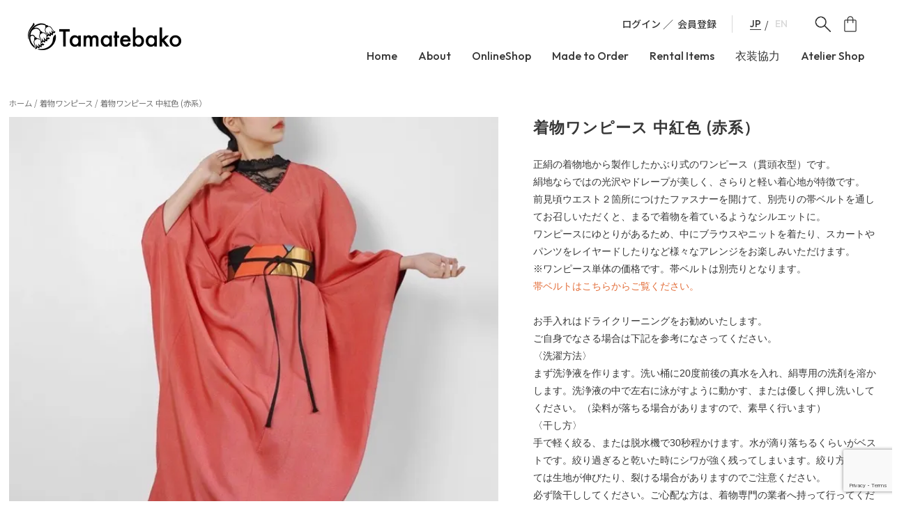

--- FILE ---
content_type: text/html; charset=UTF-8
request_url: https://tamatebako.online/product/kimonoonepiece-nakabeniiro/
body_size: 33342
content:
<!DOCTYPE html>
<html dir="ltr" lang="ja" prefix="og: https://ogp.me/ns#">
<head>
    <!-- Google Tag Manager -->
        <script>(function(w,d,s,l,i){w[l]=w[l]||[];w[l].push({'gtm.start':
        new Date().getTime(),event:'gtm.js'});var f=d.getElementsByTagName(s)[0],
        j=d.createElement(s),dl=l!='dataLayer'?'&l='+l:'';j.async=true;j.src=
        'https://www.googletagmanager.com/gtm.js?id='+i+dl;f.parentNode.insertBefore(j,f);
        })(window,document,'script','dataLayer','GTM-K4DXFNX');</script>
        <!-- End Google Tag Manager -->
    <meta charset="UTF-8">
    <meta name="viewport" content="width=device-width, initial-scale=1">
    
    <link rel="profile" href="http://gmpg.org/xfn/11">
    <link rel="pingback" href="https://tamatebako.online/tamatebakowp/xmlrpc.php">

    	<style>img:is([sizes="auto" i], [sizes^="auto," i]) { contain-intrinsic-size: 3000px 1500px }</style>
	
		<!-- All in One SEO 4.9.3 - aioseo.com -->
		<title>着物ワンピース 中紅色 (赤系） | Tamatebako たまてばこ オーダーメイド アップサイクル 着物 帯 帯ベルト 帯バッグ 帯イヤリング 着物 東京</title>
	<meta name="description" content="サイズ：フリー 着丈125cm 幅65cm 生地：絹100％(正絹）江戸小紋（鮫小紋）。縮緬と違い、さらりとし" />
	<meta name="robots" content="max-snippet:-1, max-image-preview:large, max-video-preview:-1" />
	<link rel="canonical" href="https://tamatebako.online/product/kimonoonepiece-nakabeniiro/" />
	<meta name="generator" content="All in One SEO (AIOSEO) 4.9.3" />
		<meta property="og:locale" content="ja_JP" />
		<meta property="og:site_name" content="Tamatebako　たまてばこ　オーダーメイド  アップサイクル　着物　帯　帯ベルト　帯バッグ　帯イヤリング　着物　東京 | 伝統をファッショナブルに" />
		<meta property="og:type" content="article" />
		<meta property="og:title" content="着物ワンピース 中紅色 (赤系） | Tamatebako たまてばこ オーダーメイド アップサイクル 着物 帯 帯ベルト 帯バッグ 帯イヤリング 着物 東京" />
		<meta property="og:description" content="サイズ：フリー 着丈125cm 幅65cm 生地：絹100％(正絹）江戸小紋（鮫小紋）。縮緬と違い、さらりとし" />
		<meta property="og:url" content="https://tamatebako.online/product/kimonoonepiece-nakabeniiro/" />
		<meta property="article:published_time" content="2023-05-02T11:00:35+00:00" />
		<meta property="article:modified_time" content="2024-10-03T03:02:22+00:00" />
		<meta name="twitter:card" content="summary" />
		<meta name="twitter:title" content="着物ワンピース 中紅色 (赤系） | Tamatebako たまてばこ オーダーメイド アップサイクル 着物 帯 帯ベルト 帯バッグ 帯イヤリング 着物 東京" />
		<meta name="twitter:description" content="サイズ：フリー 着丈125cm 幅65cm 生地：絹100％(正絹）江戸小紋（鮫小紋）。縮緬と違い、さらりとし" />
		<script type="application/ld+json" class="aioseo-schema">
			{"@context":"https:\/\/schema.org","@graph":[{"@type":"BreadcrumbList","@id":"https:\/\/tamatebako.online\/product\/kimonoonepiece-nakabeniiro\/#breadcrumblist","itemListElement":[{"@type":"ListItem","@id":"https:\/\/tamatebako.online#listItem","position":1,"name":"\u30db\u30fc\u30e0","item":"https:\/\/tamatebako.online","nextItem":{"@type":"ListItem","@id":"https:\/\/tamatebako.online\/onlineshop\/#listItem","name":"Online Shop"}},{"@type":"ListItem","@id":"https:\/\/tamatebako.online\/onlineshop\/#listItem","position":2,"name":"Online Shop","item":"https:\/\/tamatebako.online\/onlineshop\/","nextItem":{"@type":"ListItem","@id":"https:\/\/tamatebako.online\/product-category\/kimono-onepiece\/#listItem","name":"\u7740\u7269\u30ef\u30f3\u30d4\u30fc\u30b9"},"previousItem":{"@type":"ListItem","@id":"https:\/\/tamatebako.online#listItem","name":"\u30db\u30fc\u30e0"}},{"@type":"ListItem","@id":"https:\/\/tamatebako.online\/product-category\/kimono-onepiece\/#listItem","position":3,"name":"\u7740\u7269\u30ef\u30f3\u30d4\u30fc\u30b9","item":"https:\/\/tamatebako.online\/product-category\/kimono-onepiece\/","nextItem":{"@type":"ListItem","@id":"https:\/\/tamatebako.online\/product\/kimonoonepiece-nakabeniiro\/#listItem","name":"\u7740\u7269\u30ef\u30f3\u30d4\u30fc\u30b9 \u4e2d\u7d05\u8272 (\u8d64\u7cfb\uff09"},"previousItem":{"@type":"ListItem","@id":"https:\/\/tamatebako.online\/onlineshop\/#listItem","name":"Online Shop"}},{"@type":"ListItem","@id":"https:\/\/tamatebako.online\/product\/kimonoonepiece-nakabeniiro\/#listItem","position":4,"name":"\u7740\u7269\u30ef\u30f3\u30d4\u30fc\u30b9 \u4e2d\u7d05\u8272 (\u8d64\u7cfb\uff09","previousItem":{"@type":"ListItem","@id":"https:\/\/tamatebako.online\/product-category\/kimono-onepiece\/#listItem","name":"\u7740\u7269\u30ef\u30f3\u30d4\u30fc\u30b9"}}]},{"@type":"ItemPage","@id":"https:\/\/tamatebako.online\/product\/kimonoonepiece-nakabeniiro\/#itempage","url":"https:\/\/tamatebako.online\/product\/kimonoonepiece-nakabeniiro\/","name":"\u7740\u7269\u30ef\u30f3\u30d4\u30fc\u30b9 \u4e2d\u7d05\u8272 (\u8d64\u7cfb\uff09 | Tamatebako \u305f\u307e\u3066\u3070\u3053 \u30aa\u30fc\u30c0\u30fc\u30e1\u30a4\u30c9 \u30a2\u30c3\u30d7\u30b5\u30a4\u30af\u30eb \u7740\u7269 \u5e2f \u5e2f\u30d9\u30eb\u30c8 \u5e2f\u30d0\u30c3\u30b0 \u5e2f\u30a4\u30e4\u30ea\u30f3\u30b0 \u7740\u7269 \u6771\u4eac","description":"\u30b5\u30a4\u30ba\uff1a\u30d5\u30ea\u30fc \u7740\u4e08125cm \u5e4565cm \u751f\u5730\uff1a\u7d79100\uff05(\u6b63\u7d79\uff09\u6c5f\u6238\u5c0f\u7d0b\uff08\u9bab\u5c0f\u7d0b\uff09\u3002\u7e2e\u7dec\u3068\u9055\u3044\u3001\u3055\u3089\u308a\u3068\u3057","inLanguage":"ja","isPartOf":{"@id":"https:\/\/tamatebako.online\/#website"},"breadcrumb":{"@id":"https:\/\/tamatebako.online\/product\/kimonoonepiece-nakabeniiro\/#breadcrumblist"},"image":{"@type":"ImageObject","url":"https:\/\/i0.wp.com\/tamatebako.online\/tamatebakowp\/wp-content\/uploads\/2023\/05\/PhotoRoom_20230501_142525.jpeg?fit=650%2C813&ssl=1","@id":"https:\/\/tamatebako.online\/product\/kimonoonepiece-nakabeniiro\/#mainImage","width":650,"height":813},"primaryImageOfPage":{"@id":"https:\/\/tamatebako.online\/product\/kimonoonepiece-nakabeniiro\/#mainImage"},"datePublished":"2023-05-02T20:00:35+09:00","dateModified":"2024-10-03T12:02:22+09:00"},{"@type":"Organization","@id":"https:\/\/tamatebako.online\/#organization","name":"Tamatebako","description":"\u4f1d\u7d71\u3092\u30d5\u30a1\u30c3\u30b7\u30e7\u30ca\u30d6\u30eb\u306b","url":"https:\/\/tamatebako.online\/","logo":{"@type":"ImageObject","url":"https:\/\/i0.wp.com\/tamatebako.online\/tamatebakowp\/wp-content\/uploads\/2019\/04\/cropped-2BE83E74-A0DD-4E99-B581-CFA7592D0A2C.jpeg?fit=512%2C512&ssl=1","@id":"https:\/\/tamatebako.online\/product\/kimonoonepiece-nakabeniiro\/#organizationLogo","width":512,"height":512,"caption":"Tamatebako-logo"},"image":{"@id":"https:\/\/tamatebako.online\/product\/kimonoonepiece-nakabeniiro\/#organizationLogo"},"sameAs":["https:\/\/www.facebook.com\/tamatebakohandmade","https:\/\/twitter.com\/Tamatebako_o","https:\/\/www.instagram.com\/tamatebako_official\/","https:\/\/pinterest.com\/Tamatebako","https:\/\/youtube.com\/Tamatebako"]},{"@type":"WebSite","@id":"https:\/\/tamatebako.online\/#website","url":"https:\/\/tamatebako.online\/","name":"Tamatebako\u3000\u305f\u307e\u3066\u3070\u3053\u3000\u30aa\u30fc\u30c0\u30fc\u30e1\u30a4\u30c9\u3000\u5e2f\u3000\u5e2f\u30d9\u30eb\u30c8\u3000\u5e2f\u30d0\u30c3\u30b0\u3000\u5e2f\u30a4\u30e4\u30ea\u30f3\u30b0\u3000\u7740\u7269\u3000\u548c\u6d0b\u6298\u8877\u30b3\u30fc\u30c7\u3000\u6771\u4eac","description":"\u4f1d\u7d71\u3092\u30d5\u30a1\u30c3\u30b7\u30e7\u30ca\u30d6\u30eb\u306b","inLanguage":"ja","publisher":{"@id":"https:\/\/tamatebako.online\/#organization"}}]}
		</script>
		<!-- All in One SEO -->

<!-- Jetpack Site Verification Tags -->
<script>window._wca = window._wca || [];</script>
<link rel='dns-prefetch' href='//webfonts.xserver.jp' />
<link rel='dns-prefetch' href='//cdn.jsdelivr.net' />
<link rel='dns-prefetch' href='//stats.wp.com' />
<link rel='dns-prefetch' href='//secure.gravatar.com' />
<link rel='dns-prefetch' href='//capi-automation.s3.us-east-2.amazonaws.com' />
<link rel='preconnect' href='//i0.wp.com' />
<link rel='preconnect' href='//c0.wp.com' />
<link rel="alternate" type="application/rss+xml" title="Tamatebako　たまてばこ　オーダーメイド  アップサイクル　着物　帯　帯ベルト　帯バッグ　帯イヤリング　着物　東京 &raquo; フィード" href="https://tamatebako.online/feed/" />
<link rel="alternate" type="application/rss+xml" title="Tamatebako　たまてばこ　オーダーメイド  アップサイクル　着物　帯　帯ベルト　帯バッグ　帯イヤリング　着物　東京 &raquo; コメントフィード" href="https://tamatebako.online/comments/feed/" />
<script type="text/javascript">
/* <![CDATA[ */
window._wpemojiSettings = {"baseUrl":"https:\/\/s.w.org\/images\/core\/emoji\/15.0.3\/72x72\/","ext":".png","svgUrl":"https:\/\/s.w.org\/images\/core\/emoji\/15.0.3\/svg\/","svgExt":".svg","source":{"concatemoji":"https:\/\/tamatebako.online\/tamatebakowp\/wp-includes\/js\/wp-emoji-release.min.js?ver=6.7.4"}};
/*! This file is auto-generated */
!function(i,n){var o,s,e;function c(e){try{var t={supportTests:e,timestamp:(new Date).valueOf()};sessionStorage.setItem(o,JSON.stringify(t))}catch(e){}}function p(e,t,n){e.clearRect(0,0,e.canvas.width,e.canvas.height),e.fillText(t,0,0);var t=new Uint32Array(e.getImageData(0,0,e.canvas.width,e.canvas.height).data),r=(e.clearRect(0,0,e.canvas.width,e.canvas.height),e.fillText(n,0,0),new Uint32Array(e.getImageData(0,0,e.canvas.width,e.canvas.height).data));return t.every(function(e,t){return e===r[t]})}function u(e,t,n){switch(t){case"flag":return n(e,"\ud83c\udff3\ufe0f\u200d\u26a7\ufe0f","\ud83c\udff3\ufe0f\u200b\u26a7\ufe0f")?!1:!n(e,"\ud83c\uddfa\ud83c\uddf3","\ud83c\uddfa\u200b\ud83c\uddf3")&&!n(e,"\ud83c\udff4\udb40\udc67\udb40\udc62\udb40\udc65\udb40\udc6e\udb40\udc67\udb40\udc7f","\ud83c\udff4\u200b\udb40\udc67\u200b\udb40\udc62\u200b\udb40\udc65\u200b\udb40\udc6e\u200b\udb40\udc67\u200b\udb40\udc7f");case"emoji":return!n(e,"\ud83d\udc26\u200d\u2b1b","\ud83d\udc26\u200b\u2b1b")}return!1}function f(e,t,n){var r="undefined"!=typeof WorkerGlobalScope&&self instanceof WorkerGlobalScope?new OffscreenCanvas(300,150):i.createElement("canvas"),a=r.getContext("2d",{willReadFrequently:!0}),o=(a.textBaseline="top",a.font="600 32px Arial",{});return e.forEach(function(e){o[e]=t(a,e,n)}),o}function t(e){var t=i.createElement("script");t.src=e,t.defer=!0,i.head.appendChild(t)}"undefined"!=typeof Promise&&(o="wpEmojiSettingsSupports",s=["flag","emoji"],n.supports={everything:!0,everythingExceptFlag:!0},e=new Promise(function(e){i.addEventListener("DOMContentLoaded",e,{once:!0})}),new Promise(function(t){var n=function(){try{var e=JSON.parse(sessionStorage.getItem(o));if("object"==typeof e&&"number"==typeof e.timestamp&&(new Date).valueOf()<e.timestamp+604800&&"object"==typeof e.supportTests)return e.supportTests}catch(e){}return null}();if(!n){if("undefined"!=typeof Worker&&"undefined"!=typeof OffscreenCanvas&&"undefined"!=typeof URL&&URL.createObjectURL&&"undefined"!=typeof Blob)try{var e="postMessage("+f.toString()+"("+[JSON.stringify(s),u.toString(),p.toString()].join(",")+"));",r=new Blob([e],{type:"text/javascript"}),a=new Worker(URL.createObjectURL(r),{name:"wpTestEmojiSupports"});return void(a.onmessage=function(e){c(n=e.data),a.terminate(),t(n)})}catch(e){}c(n=f(s,u,p))}t(n)}).then(function(e){for(var t in e)n.supports[t]=e[t],n.supports.everything=n.supports.everything&&n.supports[t],"flag"!==t&&(n.supports.everythingExceptFlag=n.supports.everythingExceptFlag&&n.supports[t]);n.supports.everythingExceptFlag=n.supports.everythingExceptFlag&&!n.supports.flag,n.DOMReady=!1,n.readyCallback=function(){n.DOMReady=!0}}).then(function(){return e}).then(function(){var e;n.supports.everything||(n.readyCallback(),(e=n.source||{}).concatemoji?t(e.concatemoji):e.wpemoji&&e.twemoji&&(t(e.twemoji),t(e.wpemoji)))}))}((window,document),window._wpemojiSettings);
/* ]]> */
</script>
<link rel='stylesheet' id='jetpack_related-posts-css' href='https://c0.wp.com/p/jetpack/15.4/modules/related-posts/related-posts.css' type='text/css' media='all' />
<link rel='stylesheet' id='sbi_styles-css' href='https://tamatebako.online/tamatebakowp/wp-content/plugins/instagram-feed/css/sbi-styles.min.css?ver=6.10.0' type='text/css' media='all' />
<style id='wp-emoji-styles-inline-css' type='text/css'>

	img.wp-smiley, img.emoji {
		display: inline !important;
		border: none !important;
		box-shadow: none !important;
		height: 1em !important;
		width: 1em !important;
		margin: 0 0.07em !important;
		vertical-align: -0.1em !important;
		background: none !important;
		padding: 0 !important;
	}
</style>
<link rel='stylesheet' id='wp-block-library-css' href='https://c0.wp.com/c/6.7.4/wp-includes/css/dist/block-library/style.min.css' type='text/css' media='all' />
<link rel='stylesheet' id='aioseo/css/src/vue/standalone/blocks/table-of-contents/global.scss-css' href='https://tamatebako.online/tamatebakowp/wp-content/plugins/all-in-one-seo-pack/dist/Lite/assets/css/table-of-contents/global.e90f6d47.css?ver=4.9.3' type='text/css' media='all' />
<style id='xo-event-calendar-event-calendar-style-inline-css' type='text/css'>
.xo-event-calendar{font-family:Helvetica Neue,Helvetica,Hiragino Kaku Gothic ProN,Meiryo,MS PGothic,sans-serif;overflow:auto;position:relative}.xo-event-calendar td,.xo-event-calendar th{padding:0!important}.xo-event-calendar .calendar:nth-child(n+2) .month-next,.xo-event-calendar .calendar:nth-child(n+2) .month-prev{visibility:hidden}.xo-event-calendar table{background-color:transparent;border-collapse:separate;border-spacing:0;color:#333;margin:0;padding:0;table-layout:fixed;width:100%}.xo-event-calendar table caption,.xo-event-calendar table tbody,.xo-event-calendar table td,.xo-event-calendar table tfoot,.xo-event-calendar table th,.xo-event-calendar table thead,.xo-event-calendar table tr{background:transparent;border:0;margin:0;opacity:1;outline:0;padding:0;vertical-align:baseline}.xo-event-calendar table table tr{display:table-row}.xo-event-calendar table table td,.xo-event-calendar table table th{display:table-cell;padding:0}.xo-event-calendar table.xo-month{border:1px solid #ccc;border-right-width:0;margin:0 0 8px;padding:0}.xo-event-calendar table.xo-month td,.xo-event-calendar table.xo-month th{background-color:#fff;border:1px solid #ccc;padding:0}.xo-event-calendar table.xo-month caption{caption-side:top}.xo-event-calendar table.xo-month .month-header{display:flex;flex-flow:wrap;justify-content:center;margin:4px 0}.xo-event-calendar table.xo-month .month-header>span{flex-grow:1;text-align:center}.xo-event-calendar table.xo-month button{background-color:transparent;border:0;box-shadow:none;color:#333;cursor:pointer;margin:0;overflow:hidden;padding:0;text-shadow:none;width:38px}.xo-event-calendar table.xo-month button[disabled]{cursor:default;opacity:.3}.xo-event-calendar table.xo-month button>span{text-align:center;vertical-align:middle}.xo-event-calendar table.xo-month button span.nav-prev{border-bottom:2px solid #333;border-left:2px solid #333;display:inline-block;font-size:0;height:13px;transform:rotate(45deg);width:13px}.xo-event-calendar table.xo-month button span.nav-next{border-right:2px solid #333;border-top:2px solid #333;display:inline-block;font-size:0;height:13px;transform:rotate(45deg);width:13px}.xo-event-calendar table.xo-month button:hover span.nav-next,.xo-event-calendar table.xo-month button:hover span.nav-prev{border-width:3px}.xo-event-calendar table.xo-month>thead th{border-width:0 1px 0 0;color:#333;font-size:.9em;font-weight:700;padding:1px 0;text-align:center}.xo-event-calendar table.xo-month>thead th.sunday{color:#d00}.xo-event-calendar table.xo-month>thead th.saturday{color:#00d}.xo-event-calendar table.xo-month .month-week{border:0;overflow:hidden;padding:0;position:relative;width:100%}.xo-event-calendar table.xo-month .month-week table{border:0;margin:0;padding:0}.xo-event-calendar table.xo-month .month-dayname{border-width:1px 0 0 1px;bottom:0;left:0;position:absolute;right:0;top:0}.xo-event-calendar table.xo-month .month-dayname td{border-width:1px 1px 0 0;padding:0}.xo-event-calendar table.xo-month .month-dayname td div{border-width:1px 1px 0 0;font-size:100%;height:1000px;line-height:1.2em;padding:4px;text-align:right}.xo-event-calendar table.xo-month .month-dayname td div.other-month{opacity:.6}.xo-event-calendar table.xo-month .month-dayname td div.today{color:#00d;font-weight:700}.xo-event-calendar table.xo-month .month-dayname-space{height:1.5em;position:relative;top:0}.xo-event-calendar table.xo-month .month-event{background-color:transparent;position:relative;top:0}.xo-event-calendar table.xo-month .month-event td{background-color:transparent;border-width:0 1px 0 0;padding:0 1px 2px}.xo-event-calendar table.xo-month .month-event-space{background-color:transparent;height:1.5em}.xo-event-calendar table.xo-month .month-event-space td{border-width:0 1px 0 0}.xo-event-calendar table.xo-month .month-event tr,.xo-event-calendar table.xo-month .month-event-space tr{background-color:transparent}.xo-event-calendar table.xo-month .month-event-title{background-color:#ccc;border-radius:3px;color:#666;display:block;font-size:.8em;margin:1px;overflow:hidden;padding:0 4px;text-align:left;white-space:nowrap}.xo-event-calendar p.holiday-title{font-size:90%;margin:0;padding:2px 0;vertical-align:middle}.xo-event-calendar p.holiday-title span{border:1px solid #ccc;margin:0 6px 0 0;padding:0 0 0 18px}.xo-event-calendar .loading-animation{left:50%;margin:-20px 0 0 -20px;position:absolute;top:50%}@media(min-width:600px){.xo-event-calendar .calendars.columns-2{-moz-column-gap:15px;column-gap:15px;display:grid;grid-template-columns:repeat(2,1fr);row-gap:5px}.xo-event-calendar .calendars.columns-2 .month-next,.xo-event-calendar .calendars.columns-2 .month-prev{visibility:hidden}.xo-event-calendar .calendars.columns-2 .calendar:first-child .month-prev,.xo-event-calendar .calendars.columns-2 .calendar:nth-child(2) .month-next{visibility:visible}.xo-event-calendar .calendars.columns-3{-moz-column-gap:15px;column-gap:15px;display:grid;grid-template-columns:repeat(3,1fr);row-gap:5px}.xo-event-calendar .calendars.columns-3 .month-next,.xo-event-calendar .calendars.columns-3 .month-prev{visibility:hidden}.xo-event-calendar .calendars.columns-3 .calendar:first-child .month-prev,.xo-event-calendar .calendars.columns-3 .calendar:nth-child(3) .month-next{visibility:visible}.xo-event-calendar .calendars.columns-4{-moz-column-gap:15px;column-gap:15px;display:grid;grid-template-columns:repeat(4,1fr);row-gap:5px}.xo-event-calendar .calendars.columns-4 .month-next,.xo-event-calendar .calendars.columns-4 .month-prev{visibility:hidden}.xo-event-calendar .calendars.columns-4 .calendar:first-child .month-prev,.xo-event-calendar .calendars.columns-4 .calendar:nth-child(4) .month-next{visibility:visible}}.xo-event-calendar.xo-calendar-loading .xo-months{opacity:.5}.xo-event-calendar.xo-calendar-loading .loading-animation{animation:loadingCircRot .8s linear infinite;border:5px solid rgba(0,0,0,.2);border-radius:50%;border-top-color:#4285f4;height:40px;width:40px}@keyframes loadingCircRot{0%{transform:rotate(0deg)}to{transform:rotate(359deg)}}.xo-event-calendar.is-style-legacy table.xo-month .month-header>span{font-size:120%;line-height:28px}.xo-event-calendar.is-style-regular table.xo-month button:not(:hover):not(:active):not(.has-background){background-color:transparent;color:#333}.xo-event-calendar.is-style-regular table.xo-month button>span{text-align:center;vertical-align:middle}.xo-event-calendar.is-style-regular table.xo-month button>span:not(.dashicons){font-size:2em;overflow:hidden;text-indent:100%;white-space:nowrap}.xo-event-calendar.is-style-regular table.xo-month .month-next,.xo-event-calendar.is-style-regular table.xo-month .month-prev{height:2em;width:2em}.xo-event-calendar.is-style-regular table.xo-month .month-header{align-items:center;display:flex;justify-content:center;padding:.2em 0}.xo-event-calendar.is-style-regular table.xo-month .month-header .calendar-caption{flex-grow:1}.xo-event-calendar.is-style-regular table.xo-month .month-header>span{font-size:1.1em}.xo-event-calendar.is-style-regular table.xo-month>thead th{background:#fafafa;font-size:.8em}.xo-event-calendar.is-style-regular table.xo-month .month-dayname td div{font-size:1em;padding:.2em}.xo-event-calendar.is-style-regular table.xo-month .month-dayname td div.today{color:#339;font-weight:700}.xo-event-calendar.is-style-regular .holiday-titles{display:inline-flex;flex-wrap:wrap;gap:.25em 1em}.xo-event-calendar.is-style-regular p.holiday-title{font-size:.875em;margin:0 0 .5em}.xo-event-calendar.is-style-regular p.holiday-title span{margin:0 .25em 0 0;padding:0 0 0 1.25em}

</style>
<style id='xo-event-calendar-simple-calendar-style-inline-css' type='text/css'>
.xo-simple-calendar{box-sizing:border-box;font-family:Helvetica Neue,Helvetica,Hiragino Kaku Gothic ProN,Meiryo,MS PGothic,sans-serif;margin:0;padding:0;position:relative}.xo-simple-calendar td,.xo-simple-calendar th{padding:0!important}.xo-simple-calendar .calendar:nth-child(n+2) .month-next,.xo-simple-calendar .calendar:nth-child(n+2) .month-prev{visibility:hidden}.xo-simple-calendar .calendar table.month{border:0;border-collapse:separate;border-spacing:1px;box-sizing:border-box;margin:0 0 .5em;min-width:auto;outline:0;padding:0;table-layout:fixed;width:100%}.xo-simple-calendar .calendar table.month caption,.xo-simple-calendar .calendar table.month tbody,.xo-simple-calendar .calendar table.month td,.xo-simple-calendar .calendar table.month tfoot,.xo-simple-calendar .calendar table.month th,.xo-simple-calendar .calendar table.month thead,.xo-simple-calendar .calendar table.month tr{background:transparent;border:0;margin:0;opacity:1;outline:0;padding:0;vertical-align:baseline}.xo-simple-calendar .calendar table.month caption{caption-side:top;font-size:1.1em}.xo-simple-calendar .calendar table.month .month-header{align-items:center;display:flex;justify-content:center;width:100%}.xo-simple-calendar .calendar table.month .month-header .month-title{flex-grow:1;font-size:1em;font-weight:400;letter-spacing:.1em;line-height:1em;padding:0;text-align:center}.xo-simple-calendar .calendar table.month .month-header button{background:none;background-color:transparent;border:0;font-size:1.4em;line-height:1.4em;margin:0;outline-offset:0;padding:0;width:1.4em}.xo-simple-calendar .calendar table.month .month-header button:not(:hover):not(:active):not(.has-background){background-color:transparent}.xo-simple-calendar .calendar table.month .month-header button:hover{opacity:.6}.xo-simple-calendar .calendar table.month .month-header button:disabled{cursor:auto;opacity:.3}.xo-simple-calendar .calendar table.month .month-header .month-next,.xo-simple-calendar .calendar table.month .month-header .month-prev{background-color:transparent;color:#333;cursor:pointer}.xo-simple-calendar .calendar table.month tr{background:transparent;border:0;outline:0}.xo-simple-calendar .calendar table.month td,.xo-simple-calendar .calendar table.month th{background:transparent;border:0;outline:0;text-align:center;vertical-align:middle;word-break:normal}.xo-simple-calendar .calendar table.month th{font-size:.8em;font-weight:700}.xo-simple-calendar .calendar table.month td{font-size:1em;font-weight:400}.xo-simple-calendar .calendar table.month .day.holiday{color:#333}.xo-simple-calendar .calendar table.month .day.other{opacity:.3}.xo-simple-calendar .calendar table.month .day>span{box-sizing:border-box;display:inline-block;padding:.2em;width:100%}.xo-simple-calendar .calendar table.month th>span{color:#333}.xo-simple-calendar .calendar table.month .day.sun>span,.xo-simple-calendar .calendar table.month th.sun>span{color:#ec0220}.xo-simple-calendar .calendar table.month .day.sat>span,.xo-simple-calendar .calendar table.month th.sat>span{color:#0069de}.xo-simple-calendar .calendars-footer{margin:.5em;padding:0}.xo-simple-calendar .calendars-footer ul.holiday-titles{border:0;display:inline-flex;flex-wrap:wrap;gap:.25em 1em;margin:0;outline:0;padding:0}.xo-simple-calendar .calendars-footer ul.holiday-titles li{border:0;list-style:none;margin:0;outline:0;padding:0}.xo-simple-calendar .calendars-footer ul.holiday-titles li:after,.xo-simple-calendar .calendars-footer ul.holiday-titles li:before{content:none}.xo-simple-calendar .calendars-footer ul.holiday-titles .mark{border-radius:50%;display:inline-block;height:1.2em;vertical-align:middle;width:1.2em}.xo-simple-calendar .calendars-footer ul.holiday-titles .title{font-size:.7em;vertical-align:middle}@media(min-width:600px){.xo-simple-calendar .calendars.columns-2{-moz-column-gap:15px;column-gap:15px;display:grid;grid-template-columns:repeat(2,1fr);row-gap:5px}.xo-simple-calendar .calendars.columns-2 .month-next,.xo-simple-calendar .calendars.columns-2 .month-prev{visibility:hidden}.xo-simple-calendar .calendars.columns-2 .calendar:first-child .month-prev,.xo-simple-calendar .calendars.columns-2 .calendar:nth-child(2) .month-next{visibility:visible}.xo-simple-calendar .calendars.columns-3{-moz-column-gap:15px;column-gap:15px;display:grid;grid-template-columns:repeat(3,1fr);row-gap:5px}.xo-simple-calendar .calendars.columns-3 .month-next,.xo-simple-calendar .calendars.columns-3 .month-prev{visibility:hidden}.xo-simple-calendar .calendars.columns-3 .calendar:first-child .month-prev,.xo-simple-calendar .calendars.columns-3 .calendar:nth-child(3) .month-next{visibility:visible}.xo-simple-calendar .calendars.columns-4{-moz-column-gap:15px;column-gap:15px;display:grid;grid-template-columns:repeat(4,1fr);row-gap:5px}.xo-simple-calendar .calendars.columns-4 .month-next,.xo-simple-calendar .calendars.columns-4 .month-prev{visibility:hidden}.xo-simple-calendar .calendars.columns-4 .calendar:first-child .month-prev,.xo-simple-calendar .calendars.columns-4 .calendar:nth-child(4) .month-next{visibility:visible}}.xo-simple-calendar .calendar-loading-animation{left:50%;margin:-20px 0 0 -20px;position:absolute;top:50%}.xo-simple-calendar.xo-calendar-loading .calendars{opacity:.3}.xo-simple-calendar.xo-calendar-loading .calendar-loading-animation{animation:SimpleCalendarLoadingCircRot .8s linear infinite;border:5px solid rgba(0,0,0,.2);border-radius:50%;border-top-color:#4285f4;height:40px;width:40px}@keyframes SimpleCalendarLoadingCircRot{0%{transform:rotate(0deg)}to{transform:rotate(359deg)}}.xo-simple-calendar.is-style-regular table.month{border-collapse:collapse;border-spacing:0}.xo-simple-calendar.is-style-regular table.month tr{border:0}.xo-simple-calendar.is-style-regular table.month .day>span{border-radius:50%;line-height:2em;padding:.1em;width:2.2em}.xo-simple-calendar.is-style-frame table.month{background:transparent;border-collapse:collapse;border-spacing:0}.xo-simple-calendar.is-style-frame table.month thead tr{background:#eee}.xo-simple-calendar.is-style-frame table.month tbody tr{background:#fff}.xo-simple-calendar.is-style-frame table.month td,.xo-simple-calendar.is-style-frame table.month th{border:1px solid #ccc}.xo-simple-calendar.is-style-frame .calendars-footer{margin:8px 0}.xo-simple-calendar.is-style-frame .calendars-footer ul.holiday-titles .mark{border:1px solid #ccc;border-radius:0}

</style>
<link rel='stylesheet' id='mediaelement-css' href='https://c0.wp.com/c/6.7.4/wp-includes/js/mediaelement/mediaelementplayer-legacy.min.css' type='text/css' media='all' />
<link rel='stylesheet' id='wp-mediaelement-css' href='https://c0.wp.com/c/6.7.4/wp-includes/js/mediaelement/wp-mediaelement.min.css' type='text/css' media='all' />
<style id='jetpack-sharing-buttons-style-inline-css' type='text/css'>
.jetpack-sharing-buttons__services-list{display:flex;flex-direction:row;flex-wrap:wrap;gap:0;list-style-type:none;margin:5px;padding:0}.jetpack-sharing-buttons__services-list.has-small-icon-size{font-size:12px}.jetpack-sharing-buttons__services-list.has-normal-icon-size{font-size:16px}.jetpack-sharing-buttons__services-list.has-large-icon-size{font-size:24px}.jetpack-sharing-buttons__services-list.has-huge-icon-size{font-size:36px}@media print{.jetpack-sharing-buttons__services-list{display:none!important}}.editor-styles-wrapper .wp-block-jetpack-sharing-buttons{gap:0;padding-inline-start:0}ul.jetpack-sharing-buttons__services-list.has-background{padding:1.25em 2.375em}
</style>
<style id='filebird-block-filebird-gallery-style-inline-css' type='text/css'>
ul.filebird-block-filebird-gallery{margin:auto!important;padding:0!important;width:100%}ul.filebird-block-filebird-gallery.layout-grid{display:grid;grid-gap:20px;align-items:stretch;grid-template-columns:repeat(var(--columns),1fr);justify-items:stretch}ul.filebird-block-filebird-gallery.layout-grid li img{border:1px solid #ccc;box-shadow:2px 2px 6px 0 rgba(0,0,0,.3);height:100%;max-width:100%;-o-object-fit:cover;object-fit:cover;width:100%}ul.filebird-block-filebird-gallery.layout-masonry{-moz-column-count:var(--columns);-moz-column-gap:var(--space);column-gap:var(--space);-moz-column-width:var(--min-width);columns:var(--min-width) var(--columns);display:block;overflow:auto}ul.filebird-block-filebird-gallery.layout-masonry li{margin-bottom:var(--space)}ul.filebird-block-filebird-gallery li{list-style:none}ul.filebird-block-filebird-gallery li figure{height:100%;margin:0;padding:0;position:relative;width:100%}ul.filebird-block-filebird-gallery li figure figcaption{background:linear-gradient(0deg,rgba(0,0,0,.7),rgba(0,0,0,.3) 70%,transparent);bottom:0;box-sizing:border-box;color:#fff;font-size:.8em;margin:0;max-height:100%;overflow:auto;padding:3em .77em .7em;position:absolute;text-align:center;width:100%;z-index:2}ul.filebird-block-filebird-gallery li figure figcaption a{color:inherit}

</style>
<link rel='stylesheet' id='wp-components-css' href='https://c0.wp.com/c/6.7.4/wp-includes/css/dist/components/style.min.css' type='text/css' media='all' />
<link rel='stylesheet' id='wp-preferences-css' href='https://c0.wp.com/c/6.7.4/wp-includes/css/dist/preferences/style.min.css' type='text/css' media='all' />
<link rel='stylesheet' id='wp-block-editor-css' href='https://c0.wp.com/c/6.7.4/wp-includes/css/dist/block-editor/style.min.css' type='text/css' media='all' />
<link rel='stylesheet' id='wp-reusable-blocks-css' href='https://c0.wp.com/c/6.7.4/wp-includes/css/dist/reusable-blocks/style.min.css' type='text/css' media='all' />
<link rel='stylesheet' id='wp-patterns-css' href='https://c0.wp.com/c/6.7.4/wp-includes/css/dist/patterns/style.min.css' type='text/css' media='all' />
<link rel='stylesheet' id='wp-editor-css' href='https://c0.wp.com/c/6.7.4/wp-includes/css/dist/editor/style.min.css' type='text/css' media='all' />
<link rel='stylesheet' id='block-robo-gallery-style-css-css' href='https://tamatebako.online/tamatebakowp/wp-content/plugins/robo-gallery/includes/extensions/block/dist/blocks.style.build.css?ver=5.1.2' type='text/css' media='all' />
<style id='classic-theme-styles-inline-css' type='text/css'>
/*! This file is auto-generated */
.wp-block-button__link{color:#fff;background-color:#32373c;border-radius:9999px;box-shadow:none;text-decoration:none;padding:calc(.667em + 2px) calc(1.333em + 2px);font-size:1.125em}.wp-block-file__button{background:#32373c;color:#fff;text-decoration:none}
</style>
<style id='global-styles-inline-css' type='text/css'>
:root{--wp--preset--aspect-ratio--square: 1;--wp--preset--aspect-ratio--4-3: 4/3;--wp--preset--aspect-ratio--3-4: 3/4;--wp--preset--aspect-ratio--3-2: 3/2;--wp--preset--aspect-ratio--2-3: 2/3;--wp--preset--aspect-ratio--16-9: 16/9;--wp--preset--aspect-ratio--9-16: 9/16;--wp--preset--color--black: #000000;--wp--preset--color--cyan-bluish-gray: #abb8c3;--wp--preset--color--white: #ffffff;--wp--preset--color--pale-pink: #f78da7;--wp--preset--color--vivid-red: #cf2e2e;--wp--preset--color--luminous-vivid-orange: #ff6900;--wp--preset--color--luminous-vivid-amber: #fcb900;--wp--preset--color--light-green-cyan: #7bdcb5;--wp--preset--color--vivid-green-cyan: #00d084;--wp--preset--color--pale-cyan-blue: #8ed1fc;--wp--preset--color--vivid-cyan-blue: #0693e3;--wp--preset--color--vivid-purple: #9b51e0;--wp--preset--gradient--vivid-cyan-blue-to-vivid-purple: linear-gradient(135deg,rgba(6,147,227,1) 0%,rgb(155,81,224) 100%);--wp--preset--gradient--light-green-cyan-to-vivid-green-cyan: linear-gradient(135deg,rgb(122,220,180) 0%,rgb(0,208,130) 100%);--wp--preset--gradient--luminous-vivid-amber-to-luminous-vivid-orange: linear-gradient(135deg,rgba(252,185,0,1) 0%,rgba(255,105,0,1) 100%);--wp--preset--gradient--luminous-vivid-orange-to-vivid-red: linear-gradient(135deg,rgba(255,105,0,1) 0%,rgb(207,46,46) 100%);--wp--preset--gradient--very-light-gray-to-cyan-bluish-gray: linear-gradient(135deg,rgb(238,238,238) 0%,rgb(169,184,195) 100%);--wp--preset--gradient--cool-to-warm-spectrum: linear-gradient(135deg,rgb(74,234,220) 0%,rgb(151,120,209) 20%,rgb(207,42,186) 40%,rgb(238,44,130) 60%,rgb(251,105,98) 80%,rgb(254,248,76) 100%);--wp--preset--gradient--blush-light-purple: linear-gradient(135deg,rgb(255,206,236) 0%,rgb(152,150,240) 100%);--wp--preset--gradient--blush-bordeaux: linear-gradient(135deg,rgb(254,205,165) 0%,rgb(254,45,45) 50%,rgb(107,0,62) 100%);--wp--preset--gradient--luminous-dusk: linear-gradient(135deg,rgb(255,203,112) 0%,rgb(199,81,192) 50%,rgb(65,88,208) 100%);--wp--preset--gradient--pale-ocean: linear-gradient(135deg,rgb(255,245,203) 0%,rgb(182,227,212) 50%,rgb(51,167,181) 100%);--wp--preset--gradient--electric-grass: linear-gradient(135deg,rgb(202,248,128) 0%,rgb(113,206,126) 100%);--wp--preset--gradient--midnight: linear-gradient(135deg,rgb(2,3,129) 0%,rgb(40,116,252) 100%);--wp--preset--font-size--small: 13px;--wp--preset--font-size--medium: 20px;--wp--preset--font-size--large: 36px;--wp--preset--font-size--x-large: 42px;--wp--preset--spacing--20: 0.44rem;--wp--preset--spacing--30: 0.67rem;--wp--preset--spacing--40: 1rem;--wp--preset--spacing--50: 1.5rem;--wp--preset--spacing--60: 2.25rem;--wp--preset--spacing--70: 3.38rem;--wp--preset--spacing--80: 5.06rem;--wp--preset--shadow--natural: 6px 6px 9px rgba(0, 0, 0, 0.2);--wp--preset--shadow--deep: 12px 12px 50px rgba(0, 0, 0, 0.4);--wp--preset--shadow--sharp: 6px 6px 0px rgba(0, 0, 0, 0.2);--wp--preset--shadow--outlined: 6px 6px 0px -3px rgba(255, 255, 255, 1), 6px 6px rgba(0, 0, 0, 1);--wp--preset--shadow--crisp: 6px 6px 0px rgba(0, 0, 0, 1);}:where(.is-layout-flex){gap: 0.5em;}:where(.is-layout-grid){gap: 0.5em;}body .is-layout-flex{display: flex;}.is-layout-flex{flex-wrap: wrap;align-items: center;}.is-layout-flex > :is(*, div){margin: 0;}body .is-layout-grid{display: grid;}.is-layout-grid > :is(*, div){margin: 0;}:where(.wp-block-columns.is-layout-flex){gap: 2em;}:where(.wp-block-columns.is-layout-grid){gap: 2em;}:where(.wp-block-post-template.is-layout-flex){gap: 1.25em;}:where(.wp-block-post-template.is-layout-grid){gap: 1.25em;}.has-black-color{color: var(--wp--preset--color--black) !important;}.has-cyan-bluish-gray-color{color: var(--wp--preset--color--cyan-bluish-gray) !important;}.has-white-color{color: var(--wp--preset--color--white) !important;}.has-pale-pink-color{color: var(--wp--preset--color--pale-pink) !important;}.has-vivid-red-color{color: var(--wp--preset--color--vivid-red) !important;}.has-luminous-vivid-orange-color{color: var(--wp--preset--color--luminous-vivid-orange) !important;}.has-luminous-vivid-amber-color{color: var(--wp--preset--color--luminous-vivid-amber) !important;}.has-light-green-cyan-color{color: var(--wp--preset--color--light-green-cyan) !important;}.has-vivid-green-cyan-color{color: var(--wp--preset--color--vivid-green-cyan) !important;}.has-pale-cyan-blue-color{color: var(--wp--preset--color--pale-cyan-blue) !important;}.has-vivid-cyan-blue-color{color: var(--wp--preset--color--vivid-cyan-blue) !important;}.has-vivid-purple-color{color: var(--wp--preset--color--vivid-purple) !important;}.has-black-background-color{background-color: var(--wp--preset--color--black) !important;}.has-cyan-bluish-gray-background-color{background-color: var(--wp--preset--color--cyan-bluish-gray) !important;}.has-white-background-color{background-color: var(--wp--preset--color--white) !important;}.has-pale-pink-background-color{background-color: var(--wp--preset--color--pale-pink) !important;}.has-vivid-red-background-color{background-color: var(--wp--preset--color--vivid-red) !important;}.has-luminous-vivid-orange-background-color{background-color: var(--wp--preset--color--luminous-vivid-orange) !important;}.has-luminous-vivid-amber-background-color{background-color: var(--wp--preset--color--luminous-vivid-amber) !important;}.has-light-green-cyan-background-color{background-color: var(--wp--preset--color--light-green-cyan) !important;}.has-vivid-green-cyan-background-color{background-color: var(--wp--preset--color--vivid-green-cyan) !important;}.has-pale-cyan-blue-background-color{background-color: var(--wp--preset--color--pale-cyan-blue) !important;}.has-vivid-cyan-blue-background-color{background-color: var(--wp--preset--color--vivid-cyan-blue) !important;}.has-vivid-purple-background-color{background-color: var(--wp--preset--color--vivid-purple) !important;}.has-black-border-color{border-color: var(--wp--preset--color--black) !important;}.has-cyan-bluish-gray-border-color{border-color: var(--wp--preset--color--cyan-bluish-gray) !important;}.has-white-border-color{border-color: var(--wp--preset--color--white) !important;}.has-pale-pink-border-color{border-color: var(--wp--preset--color--pale-pink) !important;}.has-vivid-red-border-color{border-color: var(--wp--preset--color--vivid-red) !important;}.has-luminous-vivid-orange-border-color{border-color: var(--wp--preset--color--luminous-vivid-orange) !important;}.has-luminous-vivid-amber-border-color{border-color: var(--wp--preset--color--luminous-vivid-amber) !important;}.has-light-green-cyan-border-color{border-color: var(--wp--preset--color--light-green-cyan) !important;}.has-vivid-green-cyan-border-color{border-color: var(--wp--preset--color--vivid-green-cyan) !important;}.has-pale-cyan-blue-border-color{border-color: var(--wp--preset--color--pale-cyan-blue) !important;}.has-vivid-cyan-blue-border-color{border-color: var(--wp--preset--color--vivid-cyan-blue) !important;}.has-vivid-purple-border-color{border-color: var(--wp--preset--color--vivid-purple) !important;}.has-vivid-cyan-blue-to-vivid-purple-gradient-background{background: var(--wp--preset--gradient--vivid-cyan-blue-to-vivid-purple) !important;}.has-light-green-cyan-to-vivid-green-cyan-gradient-background{background: var(--wp--preset--gradient--light-green-cyan-to-vivid-green-cyan) !important;}.has-luminous-vivid-amber-to-luminous-vivid-orange-gradient-background{background: var(--wp--preset--gradient--luminous-vivid-amber-to-luminous-vivid-orange) !important;}.has-luminous-vivid-orange-to-vivid-red-gradient-background{background: var(--wp--preset--gradient--luminous-vivid-orange-to-vivid-red) !important;}.has-very-light-gray-to-cyan-bluish-gray-gradient-background{background: var(--wp--preset--gradient--very-light-gray-to-cyan-bluish-gray) !important;}.has-cool-to-warm-spectrum-gradient-background{background: var(--wp--preset--gradient--cool-to-warm-spectrum) !important;}.has-blush-light-purple-gradient-background{background: var(--wp--preset--gradient--blush-light-purple) !important;}.has-blush-bordeaux-gradient-background{background: var(--wp--preset--gradient--blush-bordeaux) !important;}.has-luminous-dusk-gradient-background{background: var(--wp--preset--gradient--luminous-dusk) !important;}.has-pale-ocean-gradient-background{background: var(--wp--preset--gradient--pale-ocean) !important;}.has-electric-grass-gradient-background{background: var(--wp--preset--gradient--electric-grass) !important;}.has-midnight-gradient-background{background: var(--wp--preset--gradient--midnight) !important;}.has-small-font-size{font-size: var(--wp--preset--font-size--small) !important;}.has-medium-font-size{font-size: var(--wp--preset--font-size--medium) !important;}.has-large-font-size{font-size: var(--wp--preset--font-size--large) !important;}.has-x-large-font-size{font-size: var(--wp--preset--font-size--x-large) !important;}
:where(.wp-block-post-template.is-layout-flex){gap: 1.25em;}:where(.wp-block-post-template.is-layout-grid){gap: 1.25em;}
:where(.wp-block-columns.is-layout-flex){gap: 2em;}:where(.wp-block-columns.is-layout-grid){gap: 2em;}
:root :where(.wp-block-pullquote){font-size: 1.5em;line-height: 1.6;}
</style>
<link rel='stylesheet' id='contact-form-7-css' href='https://tamatebako.online/tamatebakowp/wp-content/plugins/contact-form-7/includes/css/styles.css?ver=6.1.4' type='text/css' media='all' />
<link rel='stylesheet' id='photoswipe-css' href='https://c0.wp.com/p/woocommerce/10.3.7/assets/css/photoswipe/photoswipe.min.css' type='text/css' media='all' />
<link rel='stylesheet' id='photoswipe-default-skin-css' href='https://c0.wp.com/p/woocommerce/10.3.7/assets/css/photoswipe/default-skin/default-skin.min.css' type='text/css' media='all' />
<style id='woocommerce-inline-inline-css' type='text/css'>
.woocommerce form .form-row .required { visibility: visible; }
</style>
<link rel='stylesheet' id='xo-event-calendar-css' href='https://tamatebako.online/tamatebakowp/wp-content/plugins/xo-event-calendar/css/xo-event-calendar.css?ver=3.2.10' type='text/css' media='all' />
<link rel='stylesheet' id='brands-styles-css' href='https://c0.wp.com/p/woocommerce/10.3.7/assets/css/brands.css' type='text/css' media='all' />
<link rel='stylesheet' id='parent-style-css' href='https://tamatebako.online/tamatebakowp/wp-content/themes/montblanc/style.css?ver=20241204-1' type='text/css' media='all' />
<link rel='stylesheet' id='montblanc-slick-css' href='https://tamatebako.online/tamatebakowp/wp-content/themes/montblanc/css/slick.css?ver=20241204-1' type='text/css' media='all' />
<link rel='stylesheet' id='montblanc-slick-theme-css' href='https://tamatebako.online/tamatebakowp/wp-content/themes/montblanc/css/slick-theme.css?ver=20241204-1' type='text/css' media='all' />
<link rel='stylesheet' id='montblanc-swiper-css' href='https://tamatebako.online/tamatebakowp/wp-content/themes/montblanc-child/css/swiper.css?ver=20241204-1' type='text/css' media='all' />
<link rel='stylesheet' id='oc-css-css' href='https://tamatebako.online/tamatebakowp/wp-content/themes/montblanc-child/css/oc-theme.css?ver=20241204-1' type='text/css' media='all' />
<link rel='stylesheet' id='montblanc-style-css' href='https://tamatebako.online/tamatebakowp/wp-content/themes/montblanc-child/style.css?ver=6.7.4' type='text/css' media='all' />
<link rel='stylesheet' id='montblanc-ionicons-css' href='https://tamatebako.online/tamatebakowp/wp-content/themes/montblanc/css/ionicons.min.css?ver=2.0.1' type='text/css' media='all' />
<link rel='stylesheet' id='woocommerce-css' href='https://tamatebako.online/tamatebakowp/wp-content/themes/montblanc/css/woocommerce.css?ver=6.7.4' type='text/css' media='all' />
<link rel='stylesheet' id='woocommerce-layout-css' href='https://tamatebako.online/tamatebakowp/wp-content/themes/montblanc/css/woocommerce-layout.css?ver=6.7.4' type='text/css' media='all' />
<style id='woocommerce-layout-inline-css' type='text/css'>

	.infinite-scroll .woocommerce-pagination {
		display: none;
	}
</style>
<link rel='stylesheet' id='woocommerce-smallscreen-css' href='https://tamatebako.online/tamatebakowp/wp-content/themes/montblanc/css/woocommerce-smallscreen.css?ver=6.7.4' type='text/css' media='only screen and (max-width: 768px)' />
<link rel='stylesheet' id='montblanc-megamenu-css' href='https://tamatebako.online/tamatebakowp/wp-content/themes/montblanc/css/megamenu.css?ver=1' type='text/css' media='all' />
<link rel='stylesheet' id='montblanc-slidecart-css' href='https://tamatebako.online/tamatebakowp/wp-content/themes/montblanc/css/slidecart.css?ver=1' type='text/css' media='all' />
<link rel='stylesheet' id='wc_stripe_express_checkout_style-css' href='https://tamatebako.online/tamatebakowp/wp-content/plugins/woocommerce-gateway-stripe/build/express-checkout.css?ver=f49792bd42ded7e3e1cb' type='text/css' media='all' />
<link rel='stylesheet' id='sharedaddy-css' href='https://c0.wp.com/p/jetpack/15.4/modules/sharedaddy/sharing.css' type='text/css' media='all' />
<link rel='stylesheet' id='social-logos-css' href='https://c0.wp.com/p/jetpack/15.4/_inc/social-logos/social-logos.min.css' type='text/css' media='all' />
<script type="text/javascript" id="jetpack_related-posts-js-extra">
/* <![CDATA[ */
var related_posts_js_options = {"post_heading":"h4"};
/* ]]> */
</script>
<script type="text/javascript" src="https://c0.wp.com/p/jetpack/15.4/_inc/build/related-posts/related-posts.min.js" id="jetpack_related-posts-js"></script>
<script type="text/javascript" src="https://c0.wp.com/c/6.7.4/wp-includes/js/jquery/jquery.min.js" id="jquery-core-js"></script>
<script type="text/javascript" src="https://c0.wp.com/c/6.7.4/wp-includes/js/jquery/jquery-migrate.min.js" id="jquery-migrate-js"></script>
<script type="text/javascript" src="//webfonts.xserver.jp/js/xserverv3.js?fadein=0&amp;ver=2.0.9" id="typesquare_std-js"></script>
<script type="text/javascript" src="https://c0.wp.com/p/woocommerce/10.3.7/assets/js/jquery-blockui/jquery.blockUI.min.js" id="wc-jquery-blockui-js" defer="defer" data-wp-strategy="defer"></script>
<script type="text/javascript" id="wc-add-to-cart-js-extra">
/* <![CDATA[ */
var wc_add_to_cart_params = {"ajax_url":"\/tamatebakowp\/wp-admin\/admin-ajax.php","wc_ajax_url":"\/?wc-ajax=%%endpoint%%","i18n_view_cart":"\u304a\u8cb7\u3044\u7269\u30ab\u30b4\u3092\u8868\u793a","cart_url":"https:\/\/tamatebako.online\/cart\/","is_cart":"","cart_redirect_after_add":"no"};
/* ]]> */
</script>
<script type="text/javascript" src="https://c0.wp.com/p/woocommerce/10.3.7/assets/js/frontend/add-to-cart.min.js" id="wc-add-to-cart-js" defer="defer" data-wp-strategy="defer"></script>
<script type="text/javascript" src="https://c0.wp.com/p/woocommerce/10.3.7/assets/js/photoswipe/photoswipe.min.js" id="wc-photoswipe-js" defer="defer" data-wp-strategy="defer"></script>
<script type="text/javascript" src="https://c0.wp.com/p/woocommerce/10.3.7/assets/js/photoswipe/photoswipe-ui-default.min.js" id="wc-photoswipe-ui-default-js" defer="defer" data-wp-strategy="defer"></script>
<script type="text/javascript" id="wc-single-product-js-extra">
/* <![CDATA[ */
var wc_single_product_params = {"i18n_required_rating_text":"\u8a55\u4fa1\u3092\u9078\u629e\u3057\u3066\u304f\u3060\u3055\u3044","i18n_rating_options":["1\u3064\u661f (\u6700\u9ad8\u8a55\u4fa1: 5\u3064\u661f)","2\u3064\u661f (\u6700\u9ad8\u8a55\u4fa1: 5\u3064\u661f)","3\u3064\u661f (\u6700\u9ad8\u8a55\u4fa1: 5\u3064\u661f)","4\u3064\u661f (\u6700\u9ad8\u8a55\u4fa1: 5\u3064\u661f)","5\u3064\u661f (\u6700\u9ad8\u8a55\u4fa1: 5\u3064\u661f)"],"i18n_product_gallery_trigger_text":"\u30d5\u30eb\u30b9\u30af\u30ea\u30fc\u30f3\u753b\u50cf\u30ae\u30e3\u30e9\u30ea\u30fc\u3092\u8868\u793a","review_rating_required":"yes","flexslider":{"rtl":false,"animation":"slide","smoothHeight":true,"directionNav":false,"controlNav":"thumbnails","slideshow":false,"animationSpeed":500,"animationLoop":false,"allowOneSlide":false},"zoom_enabled":"","zoom_options":[],"photoswipe_enabled":"1","photoswipe_options":{"shareEl":false,"closeOnScroll":false,"history":false,"hideAnimationDuration":0,"showAnimationDuration":0},"flexslider_enabled":""};
/* ]]> */
</script>
<script type="text/javascript" src="https://c0.wp.com/p/woocommerce/10.3.7/assets/js/frontend/single-product.min.js" id="wc-single-product-js" defer="defer" data-wp-strategy="defer"></script>
<script type="text/javascript" src="https://c0.wp.com/p/woocommerce/10.3.7/assets/js/js-cookie/js.cookie.min.js" id="wc-js-cookie-js" defer="defer" data-wp-strategy="defer"></script>
<script type="text/javascript" id="woocommerce-js-extra">
/* <![CDATA[ */
var woocommerce_params = {"ajax_url":"\/tamatebakowp\/wp-admin\/admin-ajax.php","wc_ajax_url":"\/?wc-ajax=%%endpoint%%","i18n_password_show":"\u30d1\u30b9\u30ef\u30fc\u30c9\u3092\u8868\u793a","i18n_password_hide":"\u30d1\u30b9\u30ef\u30fc\u30c9\u3092\u96a0\u3059"};
/* ]]> */
</script>
<script type="text/javascript" src="https://c0.wp.com/p/woocommerce/10.3.7/assets/js/frontend/woocommerce.min.js" id="woocommerce-js" defer="defer" data-wp-strategy="defer"></script>
<script type="text/javascript" src="https://stats.wp.com/s-202604.js" id="woocommerce-analytics-js" defer="defer" data-wp-strategy="defer"></script>
<link rel="https://api.w.org/" href="https://tamatebako.online/wp-json/" /><link rel="alternate" title="JSON" type="application/json" href="https://tamatebako.online/wp-json/wp/v2/product/14647" /><link rel="EditURI" type="application/rsd+xml" title="RSD" href="https://tamatebako.online/tamatebakowp/xmlrpc.php?rsd" />
<meta name="generator" content="WordPress 6.7.4" />
<meta name="generator" content="WooCommerce 10.3.7" />
<link rel="alternate" title="oEmbed (JSON)" type="application/json+oembed" href="https://tamatebako.online/wp-json/oembed/1.0/embed?url=https%3A%2F%2Ftamatebako.online%2Fproduct%2Fkimonoonepiece-nakabeniiro%2F" />
<link rel="alternate" title="oEmbed (XML)" type="text/xml+oembed" href="https://tamatebako.online/wp-json/oembed/1.0/embed?url=https%3A%2F%2Ftamatebako.online%2Fproduct%2Fkimonoonepiece-nakabeniiro%2F&#038;format=xml" />
	<link rel="preconnect" href="https://fonts.googleapis.com">
	<link rel="preconnect" href="https://fonts.gstatic.com">
		<style>img#wpstats{display:none}</style>
			<noscript><style>.woocommerce-product-gallery{ opacity: 1 !important; }</style></noscript>
	
<!-- Meta Pixel Code -->
<script type='text/javascript'>
!function(f,b,e,v,n,t,s){if(f.fbq)return;n=f.fbq=function(){n.callMethod?
n.callMethod.apply(n,arguments):n.queue.push(arguments)};if(!f._fbq)f._fbq=n;
n.push=n;n.loaded=!0;n.version='2.0';n.queue=[];t=b.createElement(e);t.async=!0;
t.src=v;s=b.getElementsByTagName(e)[0];s.parentNode.insertBefore(t,s)}(window,
document,'script','https://connect.facebook.net/en_US/fbevents.js');
</script>
<!-- End Meta Pixel Code -->
<script type='text/javascript'>var url = window.location.origin + '?ob=open-bridge';
            fbq('set', 'openbridge', '590155966277450', url);
fbq('init', '590155966277450', {}, {
    "agent": "wordpress-6.7.4-4.1.5"
})</script><script type='text/javascript'>
    fbq('track', 'PageView', []);
  </script>			<script  type="text/javascript">
				!function(f,b,e,v,n,t,s){if(f.fbq)return;n=f.fbq=function(){n.callMethod?
					n.callMethod.apply(n,arguments):n.queue.push(arguments)};if(!f._fbq)f._fbq=n;
					n.push=n;n.loaded=!0;n.version='2.0';n.queue=[];t=b.createElement(e);t.async=!0;
					t.src=v;s=b.getElementsByTagName(e)[0];s.parentNode.insertBefore(t,s)}(window,
					document,'script','https://connect.facebook.net/en_US/fbevents.js');
			</script>
			<!-- WooCommerce Facebook Integration Begin -->
			<script  type="text/javascript">

				fbq('init', '590155966277450', {}, {
    "agent": "woocommerce_2-10.3.7-3.5.15"
});

				document.addEventListener( 'DOMContentLoaded', function() {
					// Insert placeholder for events injected when a product is added to the cart through AJAX.
					document.body.insertAdjacentHTML( 'beforeend', '<div class=\"wc-facebook-pixel-event-placeholder\"></div>' );
				}, false );

			</script>
			<!-- WooCommerce Facebook Integration End -->
			<link rel="icon" href="https://i0.wp.com/tamatebako.online/tamatebakowp/wp-content/uploads/2021/02/tamatebako-rogo.jpg?fit=32%2C32&#038;ssl=1" sizes="32x32" />
<link rel="icon" href="https://i0.wp.com/tamatebako.online/tamatebakowp/wp-content/uploads/2021/02/tamatebako-rogo.jpg?fit=192%2C192&#038;ssl=1" sizes="192x192" />
<link rel="apple-touch-icon" href="https://i0.wp.com/tamatebako.online/tamatebakowp/wp-content/uploads/2021/02/tamatebako-rogo.jpg?fit=180%2C180&#038;ssl=1" />
<meta name="msapplication-TileImage" content="https://i0.wp.com/tamatebako.online/tamatebakowp/wp-content/uploads/2021/02/tamatebako-rogo.jpg?fit=270%2C270&#038;ssl=1" />
		<style type="text/css" id="wp-custom-css">
			/*
 Theme Name:   Montblanc Child
 Theme URI: http://wooseum.com
 Author: wooseum.com
 Author URI: http://wooseum.com
 Template: montblanc
 Version: 1.0.0
 */

/* HOMEページ */
header {
	background-color:#ffffff;
}

.float_setting{
	padding:0 15px 0 0;
	float:left;
}

.float_setting_r{
	padding:0 0 0 15px;
	float:right;
}

.wpsisac-slick-carousal .slick-dots li button{
border: none;
}

#masthead {
	padding: 20px;
}

.background-style {
	 margin: 10px;
	 border-radius: 5px;
	 background-color: rgba(255,255,255,0.5);
	 padding: 15px;
}

.slick-slide{
	position:relative;
}


@media screen and (min-width:600px) { 
    /*　画面サイズが600pxからはここを読み込む　*/
.box { 
	display: flex;
	}
.text-box {
	width: calc(100% - 320px);
	padding:20px;
	}
}

.tagline-container 
h2{
visibility : hidden;
}

/* Aboutページ */

figure {
	    display: block;   /* インラインブロック化 */
	float:right;
	margin-left:15px;
	padding:0px;
}
/* ▼画像に対する装飾 */
figure img {
    display: block;          /* 余計な余白が出ないようにする */
	margin:0px;
	padding:0px;
}
/* ▼キャプションに対する装飾 */
figcaption {
	margin-top:5px;
    font-size: 0.9em;        /* 文字サイズを90%に */
    text-align: right;      /* 中身をセンタリング */
}

.top-margin{
	margin-top: 20px;
}
.inline_setting {
	    display: inline;   /* インライン化 */
}
h3{
	font-size: 128%;
	padding:10px 0;
  text-decoration : underline;
}

/* Ordermadeページ */

.background-style figure {
	    display: block;   /* インラインブロック化 */
	float:right;
	margin:0;
	padding:0px;
}

/* Ordermadeページ */
.main section {
  margin: 10px;
  border-radius: 5px;
  background: #F5F0CF;
  padding: 15px;
}

.main h1 {
  color: #DF8548;
  font-size: 1.5rem;
}
.main p {
  margin-top: 10px;
}

.steps{
	margin: 0;
	padding: 15px;
}

.steps .box {
    margin: 10px;
    border-radius: 5px;
    background-color: rgba(255,255,255,0.5);
    padding: 15px;
}
/*
.box {
  display: flex;
  padding:20px;
}*/
.box .img {
  margin: 0 20px 0 0;
}
.box:nth-child(even) {
  flex-direction: row-reverse;
}
.box:nth-child(even) .img {
  margin: 0 0 0 20px;
}

.child-box{
	flex: 1;
}
/*
.text-box{
  width:calc(100% - 320px);
}
*/

/* unrelated css */

.img {
  width:100%;
	padding:20px;

	/*   height:200px;
  background: #bbb;*/
	
  display: flex;
  font-size:36px;
  color:#fff;
  align-items:center;
  justify-content:center;
}

/*Voiceページ */
.box .voice{
background-color:rgba(255,255,255,0.5);
}

/* FAQページ */
h2{
	font-size: 128%;
	padding:0 20px;
}


.cp_qa *, .cp_qa *:after, .cp_qa *:before {
	font-family: sans-serif;
	-webkit-box-sizing: border-box;
	        box-sizing: border-box;
}
.cp_qa {
	margin: 0 0 2em 10px;
	padding: 1em 1em 0.5em 1em;
	background: #ffffff;
	border-radius: 5px;
  background-color: rgba(255,255,255,0.5);
}
.cp_qa h1 {
	font-size: 1.2em;
	position: relative;
	margin-right: 0;
	margin-left: -26px;
	padding: 0.3em;
	color: #ffffff;
	background-color: #DF8548;
	box-shadow: 0 1px 1px rgba(0,0,0,0.2);
}
.cp_qa h1::after {
	position: absolute;
	bottom: -10px;
	left: 0;
	display: inline-block;
	width: 0;
	height: 0;
	content: '';
	border-width: 0 10px 10px 0;
	border-style: solid;
	border-color: transparent #DF8548 transparent transparent;
}
.cp_qa dl {
	margin: 15px;
}
.cp_qa dt {
	margin-bottom: 0.5em;
	padding: 0.2em 0.5em 0.5em 2em;
	border-radius: 0.2em;
	background: #E9CD6A;
	color: #ffffff;
}
.cp_qa dd {
	margin-bottom: 1em;
	margin-left: 0;
	padding: 0.5em 1em 1.5em 3em;
}
/* QAアイコン */
.cp_qa dt::before,.cp_qa dd::before{
	font-size: 1.5em;
	color: #ffffff;
}
.cp_qa dt::before {
	margin: 0.3em 0.3em 0 -1em;
	content: 'Q';
}
.cp_qa dd::before {
	margin: 0 0.5em 0 -2em;
	padding: 0.2em 0.4em;
	content: 'A';
	border-radius: 0.2em;
	background: #4BCA83;
}

table tbody {
	margin:10px; 
}


/*NEWS投稿ページ */
.entry-header {
    border-bottom: 2px solid #333;
    padding: 10px;
    margin-bottom: 30px;
    background-color: rgba(255,255,255,0.5);
    border-radius: 5px;
}

/* 配送料について */
#haisou th, td{
	border: 1px solid;
	text-align: center;
  padding: 10px 0px;
}

/* IE11ハック */
_:-ms-fullscreen, :root .selector {
  property: value;
}
		</style>
			<style id="egf-frontend-styles" type="text/css">
		p {font-family: 'sans-serif', sans-serif;font-style: normal;font-weight: 400;} h1 {font-family: 'sans-serif', sans-serif;font-style: normal;font-weight: 700;} h2 {font-family: 'sans-serif', sans-serif;font-style: normal;font-weight: 700;} h3 {font-family: 'sans-serif', sans-serif;font-style: normal;font-weight: 700;} h4 {} h5 {} h6 {} 	</style>
	
    <script src="https://use.fontawesome.com/666b976d0a.js"></script>
    <link href='https://fonts.googleapis.com/css?family=Montserrat' rel='stylesheet'>

    <!-- <script type="text/javascript" src="//code.jquery.com/jquery-1.11.0.min.js"></script>
    <script type="text/javascript" src="//code.jquery.com/jquery-migrate-1.2.1.min.js"></script> -->
    <meta name="facebook-domain-verification" content="0o5wqrrbr6d1q965t9ioivju723kfu"/>

</head>

<body class="product-template-default single single-product postid-14647 theme-montblanc woocommerce woocommerce-page woocommerce-no-js metaslider-plugin group-blog">
<!-- Google Tag Manager (noscript) -->
    <noscript><iframe src="https://www.googletagmanager.com/ns.html?id=GTM-K4DXFNX"
    height="0" width="0" style="display:none;visibility:hidden"></iframe></noscript>
    <!-- End Google Tag Manager (noscript) -->
<div id="page" class="hfeed site">

    <header id="header">
        <a href="/" class="header-logo">
            <img src="https://tamatebako.online/tamatebakowp/wp-content/themes/montblanc-child/img/common/logo.png" alt="Tamatebako" class="logo-01">
            <img src="https://tamatebako.online/tamatebakowp/wp-content/themes/montblanc-child/img/common/logo-white.png" alt="Tamatebako" class="logo-02">
        </a>
        <nav class="header-nav">
            <div class="header-nav__heading">
                <div class="header-btn">
                    <ul class="header-nav__login">
                                                    <li><a href="/my-account">ログイン</a></li>
                            <li><a href="/my-account">会員登録</a></li>
                                            </ul>
                    <a href="https://tamatebako.online/cart" class="header-btn-sp sp-tb">カートを見る</a>
                </div>
                <ul class="header-nav__language">
                    <li><a href="/" class="active">JP</a></li>
                    <li><a href="https://en.tamatebako.online">EN</a></li>
                </ul>
                <ul class="header-nav__items">
                    <li>
                        <div class="header-nav__items-box header-nav__items-box--seach">
                            <div class="seach-box">
                                <input type="text" class="header-nav__items-box-input" placeholder="商品検索" id="search-input">
                                <button class="header-nav__items-box--btn header-nav__items-box--img" id="search-button">
                                    <img src="https://tamatebako.online/tamatebakowp/wp-content/themes/montblanc-child/img/common/search.png" alt="search"
                                         class="img-01">
                                    <img src="https://tamatebako.online/tamatebakowp/wp-content/themes/montblanc-child/img/common/search-hv.png" alt="search"
                                         class="img-02">
                                </button>
                                <span class="sp-open--search"></span>
                            </div>
                            <span class="header-nav__items-box--btn header-nav__items-box--img js-open-search">
									<img src="https://tamatebako.online/tamatebakowp/wp-content/themes/montblanc-child/img/common/search.png" alt="search"
                                         class="img-01">
									<img src="https://tamatebako.online/tamatebakowp/wp-content/themes/montblanc-child/img/common/search-hv.png" alt="search"
                                         class="img-02">
								</span>
                        </div>
                    </li>
<!--                    <li id="cd-cart-trigger" class="pc-tb view-cart cartis--><!--">-->
<!--                        <a class="cd-img-replace header-nav__items-box header-nav__items-box--cart header-nav__items-box--img" href="#0">-->
<!--                            <i class="ion-bag"><span class="cart-count">--><!--<span class="count">--><!--</span>--><!--</span></i>-->
<!--                        </a></li>-->
                    <li id="cd-cart-trigger" class="pc-tb view-cart">
                        <a href="#0" class="cd-img-replace header-nav__items-box header-nav__items-box--cart header-nav__items-box--img">
                            <img src="https://tamatebako.online/tamatebakowp/wp-content/themes/montblanc-child/img/common/cart.png" alt="cart" class="img-01">
                            <img src="https://tamatebako.online/tamatebakowp/wp-content/themes/montblanc-child/img/common/cart-hv.png" alt="cart" class="img-02">
                                                    </a>
                    </li>
                </ul>
            </div>
            <ul id="menu-%e3%82%b0%e3%83%ad%e3%83%bc%e3%83%90%e3%83%ab%e3%83%a1%e3%83%8b%e3%83%a5%e3%83%bc" class="header-nav__menu"><li id="menu-item-53" class="menu-item menu-item-type-post_type menu-item-object-page menu-item-home menu-item-53"><a href="https://tamatebako.online/">Home</a></li>
<li id="menu-item-40" class="menu-item menu-item-type-post_type menu-item-object-page menu-item-40"><a href="https://tamatebako.online/about/">About</a></li>
<li id="menu-item-604" class="menu-item menu-item-type-post_type menu-item-object-page current_page_parent menu-item-604"><a href="https://tamatebako.online/onlineshop/">OnlineShop</a></li>
<li id="menu-item-18639" class="menu-item menu-item-type-post_type menu-item-object-page menu-item-18639"><a href="https://tamatebako.online/made-to-order/">Made to Order</a></li>
<li id="menu-item-18638" class="menu-item menu-item-type-post_type menu-item-object-page menu-item-18638"><a href="https://tamatebako.online/rental-items/">Rental Items</a></li>
<li id="menu-item-18640" class="menu-item menu-item-type-post_type menu-item-object-page menu-item-18640"><a href="https://tamatebako.online/assistance-with-costumes/">衣装協力</a></li>
<li id="menu-item-20542" class="menu-item menu-item-type-post_type menu-item-object-page menu-item-20542"><a href="https://tamatebako.online/onlineshop/shop/">Atelier Shop</a></li>
</ul>            <!-- <ul class="header-nav__other sp-tb">
                <li><a href="https://tamatebako.online/privacy-policy">プライバシーポリシー</a></li>
                <li><a href="https://tamatebako.online/kiyaku">利用規約</a></li>
                <li><a href="https://tamatebako.online/tokuteishoutorihikihou">送料について</a></li>
            </ul> -->
            <ul class="header-nav__sns sp-tb">
                <li><a href="https://www.instagram.com/tamatebako_official/" target="_blank" rel="noopener noreferrer"><img src="https://tamatebako.online/tamatebakowp/wp-content/themes/montblanc-child/img/common/instagram.png" alt="instagram" width="20"></a>
                </li>
            </ul>
        </nav>
        <div class="header-itemsp">
				<span class="item header-itemsp--search">
					<img src="https://tamatebako.online/tamatebakowp/wp-content/themes/montblanc-child/img/common/search.png" alt="search" width="20">
				</span>
            <a href="https://tamatebako.online/cart" class="item header-itemsp--cart">
                <img src="https://tamatebako.online/tamatebakowp/wp-content/themes/montblanc-child/img/common/cart.png" alt="cart" width="18">
                <span></span>
            </a>
        </div>
        <div class="search-tb">
            <div class="search-tb__heading">
                <input type="text" class="header-nav__items-box-input" placeholder="商品検索">
                <button class="header-nav__items-box--btn header-nav__items-box--img">
                    <img src="https://tamatebako.online/tamatebakowp/wp-content/themes/montblanc-child/img/common/search.png" alt="search">
                </button>
            </div>
            <span class="search-tb__btn"> カテゴリから探す </span>
            <!-- <div class="search-tb__tag">
                <span class="search-tb__tag-ttl">トレンドタグ</span>
                <ul>
                    <li><span>帯ピアス</span></li>
                    <li><span>西陣織</span></li>
                    <li><span>マジェステ</span></li>
                    <li><span>サコッシュ</span></li>
                    <li><span>2つ玉がま口バッグ</span></li>
                    <li><span>ショルダーバッグとの2way</span></li>
                </ul>
            </div> -->
            <span class="search-tb__close">
					<img src="https://tamatebako.online/tamatebakowp/wp-content/themes/montblanc-child/img/common/close.png" alt="close">
				</span>
        </div>
        <div class="search-list">
            <span class="search-list__ttl">カテゴリから探す</span>
            <ul class="search-list__all">
                <li>
                    <a href="" class="search-list__all-box">
                        <img src="https://tamatebako.online/tamatebakowp/wp-content/themes/montblanc-child/img/common/img-01.png" alt="帯ベルト">
                        <p>帯ベルト</p>
                    </a>
                </li>
                <li>
                    <a href="" class="search-list__all-box">
                        <img src="https://tamatebako.online/tamatebakowp/wp-content/themes/montblanc-child/img/common/img-02.png" alt="帯ピアス">
                        <p>帯ピアス</p>
                    </a>
                </li>
                <li>
                    <a href="" class="search-list__all-box">
                        <img src="https://tamatebako.online/tamatebakowp/wp-content/themes/montblanc-child/img/common/img-03.png" alt="ポニーフック">
                        <p>ポニーフック</p>
                    </a>
                </li>
                <li>
                    <a href="" class="search-list__all-box">
                        <img src="https://tamatebako.online/tamatebakowp/wp-content/themes/montblanc-child/img/common/img-04.png" alt="マジェステ">
                        <p>マジェステ</p>
                    </a>
                </li>
                <li>
                    <a href="" class="search-list__all-box">
                        <img src="https://tamatebako.online/tamatebakowp/wp-content/themes/montblanc-child/img/common/img-05.png" alt="オビスチェ">
                        <p>オビスチェ</p>
                    </a>
                </li>
                <li>
                    <a href="" class="search-list__all-box">
                        <img src="https://tamatebako.online/tamatebakowp/wp-content/themes/montblanc-child/img/common/img-06.png" alt="セパレート着物">
                        <p>セパレート着物</p>
                    </a>
                </li>
                <li>
                    <a href="" class="search-list__all-box">
                        <img src="https://tamatebako.online/tamatebakowp/wp-content/themes/montblanc-child/img/common/img-07.png" alt="西陣織ジレ">
                        <p>西陣織ジレ</p>
                    </a>
                </li>
                <li>
                    <a href="" class="search-list__all-box">
                        <img src="https://tamatebako.online/tamatebakowp/wp-content/themes/montblanc-child/img/common/img-08.png" alt="ギフト（ラッピング）">
                        <p>ギフト（ラッピング）</p>
                    </a>
                </li>
                <li>
                    <a href="" class="search-list__all-box">
                        <img src="https://tamatebako.online/tamatebakowp/wp-content/themes/montblanc-child/img/common/img-09.png" alt="サコッシュ">
                        <p>サコッシュ</p>
                    </a>
                </li>
                <li>
                    <a href="" class="search-list__all-box">
                        <img src="https://tamatebako.online/tamatebakowp/wp-content/themes/montblanc-child/img/common/img-10.png" alt="スマホ用サコッシュ">
                        <p>スマホ用サコッシュ</p>
                    </a>
                </li>
                <li>
                    <a href="" class="search-list__all-box">
                        <img src="https://tamatebako.online/tamatebakowp/wp-content/themes/montblanc-child/img/common/img-11.png" alt="ニュームバック">
                        <p>ニュームバック</p>
                    </a>
                </li>
                <li>
                    <a href="" class="search-list__all-box">
                        <img src="https://tamatebako.online/tamatebakowp/wp-content/themes/montblanc-child/img/common/img-12.png" alt="クラッチ　2つ玉がま口バック　SSサイズ（S）">
                        <p>クラッチ　2つ玉がま口バック　SSサイズ（S）</p>
                    </a>
                </li>
                <li>
                    <a href="" class="search-list__all-box">
                        <img src="https://tamatebako.online/tamatebakowp/wp-content/themes/montblanc-child/img/common/img-13.png"
                             alt="クラッチ　2つ玉がま口バック　SSサイズ（S）クラッチ　2つ玉がま口バック　SSサイズ（S）">
                        <p>クラッチ　2つ玉がま口バック　SSサイズ（S）クラッチ　2つ玉がま口バック　SSサイズ（S）</p>
                    </a>
                </li>
            </ul>
        </div>
        <span class="js-mobile">
				<span></span>
			</span>
    </header>
	<div id="primary" class="content-area"><main id="main" class="site-main" role="main"><nav class="woocommerce-breadcrumb" aria-label="Breadcrumb"><a href="https://tamatebako.online">ホーム</a>&nbsp;&#47;&nbsp;<a href="https://tamatebako.online/product-category/kimono-onepiece/">着物ワンピース</a>&nbsp;&#47;&nbsp;着物ワンピース 中紅色 (赤系）</nav>
		
			<div class="woocommerce-notices-wrapper"></div><div id="product-14647" class="product type-product post-14647 status-publish first outofstock product_cat-kimono-onepiece has-post-thumbnail taxable shipping-taxable purchasable product-type-simple">

	<div class="woocommerce-product-gallery woocommerce-product-gallery--with-images woocommerce-product-gallery--columns-5 images" data-columns="5" style="opacity: 0; transition: opacity .25s ease-in-out;">
	<div class="woocommerce-product-gallery__wrapper">
		<div data-thumb="https://i0.wp.com/tamatebako.online/tamatebakowp/wp-content/uploads/2023/05/PhotoRoom_20230501_142525.jpeg?resize=280%2C280&#038;ssl=1" data-thumb-alt="着物ワンピース 中紅色 (赤系）" data-thumb-srcset="https://i0.wp.com/tamatebako.online/tamatebakowp/wp-content/uploads/2023/05/PhotoRoom_20230501_142525.jpeg?resize=280%2C280&amp;ssl=1 280w, https://i0.wp.com/tamatebako.online/tamatebakowp/wp-content/uploads/2023/05/PhotoRoom_20230501_142525.jpeg?resize=50%2C50&amp;ssl=1 50w, https://i0.wp.com/tamatebako.online/tamatebakowp/wp-content/uploads/2023/05/PhotoRoom_20230501_142525.jpeg?zoom=2&amp;resize=280%2C280&amp;ssl=1 560w"  data-thumb-sizes="(max-width: 280px) 100vw, 280px" class="woocommerce-product-gallery__image"><a href="https://i0.wp.com/tamatebako.online/tamatebakowp/wp-content/uploads/2023/05/PhotoRoom_20230501_142525.jpeg?fit=650%2C813&#038;ssl=1"><img width="650" height="813" src="https://i0.wp.com/tamatebako.online/tamatebakowp/wp-content/uploads/2023/05/PhotoRoom_20230501_142525.jpeg?fit=650%2C813&amp;ssl=1" class="wp-post-image" alt="着物ワンピース 中紅色 (赤系）" data-caption="" data-src="https://i0.wp.com/tamatebako.online/tamatebakowp/wp-content/uploads/2023/05/PhotoRoom_20230501_142525.jpeg?fit=650%2C813&#038;ssl=1" data-large_image="https://i0.wp.com/tamatebako.online/tamatebakowp/wp-content/uploads/2023/05/PhotoRoom_20230501_142525.jpeg?fit=650%2C813&#038;ssl=1" data-large_image_width="650" data-large_image_height="813" decoding="async" fetchpriority="high" srcset="https://i0.wp.com/tamatebako.online/tamatebakowp/wp-content/uploads/2023/05/PhotoRoom_20230501_142525.jpeg?w=650&amp;ssl=1 650w, https://i0.wp.com/tamatebako.online/tamatebakowp/wp-content/uploads/2023/05/PhotoRoom_20230501_142525.jpeg?resize=240%2C300&amp;ssl=1 240w" sizes="(max-width: 650px) 100vw, 650px" data-attachment-id="14877" data-permalink="https://tamatebako.online/?attachment_id=14877" data-orig-file="https://i0.wp.com/tamatebako.online/tamatebakowp/wp-content/uploads/2023/05/PhotoRoom_20230501_142525.jpeg?fit=650%2C813&amp;ssl=1" data-orig-size="650,813" data-comments-opened="0" data-image-meta="{&quot;aperture&quot;:&quot;0&quot;,&quot;credit&quot;:&quot;&quot;,&quot;camera&quot;:&quot;&quot;,&quot;caption&quot;:&quot;&quot;,&quot;created_timestamp&quot;:&quot;1682951125&quot;,&quot;copyright&quot;:&quot;&quot;,&quot;focal_length&quot;:&quot;0&quot;,&quot;iso&quot;:&quot;0&quot;,&quot;shutter_speed&quot;:&quot;0&quot;,&quot;title&quot;:&quot;&quot;,&quot;orientation&quot;:&quot;1&quot;}" data-image-title="" data-image-description="" data-image-caption="" data-medium-file="https://i0.wp.com/tamatebako.online/tamatebakowp/wp-content/uploads/2023/05/PhotoRoom_20230501_142525.jpeg?resize=240%2C300&amp;ssl=1" data-large-file="https://i0.wp.com/tamatebako.online/tamatebakowp/wp-content/uploads/2023/05/PhotoRoom_20230501_142525.jpeg?fit=650%2C813&amp;ssl=1" /></a></div><div data-thumb="https://i0.wp.com/tamatebako.online/tamatebakowp/wp-content/uploads/2023/05/PhotoRoom_20230501_142118.jpeg?resize=280%2C280&#038;ssl=1" data-thumb-alt="着物ワンピース 中紅色 (赤系） - 画像 (2)" data-thumb-srcset="https://i0.wp.com/tamatebako.online/tamatebakowp/wp-content/uploads/2023/05/PhotoRoom_20230501_142118.jpeg?resize=280%2C280&amp;ssl=1 280w, https://i0.wp.com/tamatebako.online/tamatebakowp/wp-content/uploads/2023/05/PhotoRoom_20230501_142118.jpeg?resize=50%2C50&amp;ssl=1 50w, https://i0.wp.com/tamatebako.online/tamatebakowp/wp-content/uploads/2023/05/PhotoRoom_20230501_142118.jpeg?zoom=2&amp;resize=280%2C280&amp;ssl=1 560w"  data-thumb-sizes="(max-width: 280px) 100vw, 280px" class="woocommerce-product-gallery__image"><a href="https://i0.wp.com/tamatebako.online/tamatebakowp/wp-content/uploads/2023/05/PhotoRoom_20230501_142118.jpeg?fit=650%2C812&#038;ssl=1"><img width="280" height="280" src="https://i0.wp.com/tamatebako.online/tamatebakowp/wp-content/uploads/2023/05/PhotoRoom_20230501_142118.jpeg?resize=280%2C280&amp;ssl=1" class="" alt="着物ワンピース 中紅色 (赤系） - 画像 (2)" data-caption="" data-src="https://i0.wp.com/tamatebako.online/tamatebakowp/wp-content/uploads/2023/05/PhotoRoom_20230501_142118.jpeg?fit=650%2C812&#038;ssl=1" data-large_image="https://i0.wp.com/tamatebako.online/tamatebakowp/wp-content/uploads/2023/05/PhotoRoom_20230501_142118.jpeg?fit=650%2C812&#038;ssl=1" data-large_image_width="650" data-large_image_height="812" decoding="async" srcset="https://i0.wp.com/tamatebako.online/tamatebakowp/wp-content/uploads/2023/05/PhotoRoom_20230501_142118.jpeg?resize=280%2C280&amp;ssl=1 280w, https://i0.wp.com/tamatebako.online/tamatebakowp/wp-content/uploads/2023/05/PhotoRoom_20230501_142118.jpeg?resize=50%2C50&amp;ssl=1 50w, https://i0.wp.com/tamatebako.online/tamatebakowp/wp-content/uploads/2023/05/PhotoRoom_20230501_142118.jpeg?zoom=2&amp;resize=280%2C280&amp;ssl=1 560w" sizes="(max-width: 280px) 100vw, 280px" data-attachment-id="14873" data-permalink="https://tamatebako.online/?attachment_id=14873" data-orig-file="https://i0.wp.com/tamatebako.online/tamatebakowp/wp-content/uploads/2023/05/PhotoRoom_20230501_142118.jpeg?fit=650%2C812&amp;ssl=1" data-orig-size="650,812" data-comments-opened="0" data-image-meta="{&quot;aperture&quot;:&quot;0&quot;,&quot;credit&quot;:&quot;&quot;,&quot;camera&quot;:&quot;&quot;,&quot;caption&quot;:&quot;&quot;,&quot;created_timestamp&quot;:&quot;1682950878&quot;,&quot;copyright&quot;:&quot;&quot;,&quot;focal_length&quot;:&quot;0&quot;,&quot;iso&quot;:&quot;0&quot;,&quot;shutter_speed&quot;:&quot;0&quot;,&quot;title&quot;:&quot;&quot;,&quot;orientation&quot;:&quot;1&quot;}" data-image-title="PhotoRoom_20230501_142118" data-image-description="" data-image-caption="" data-medium-file="https://i0.wp.com/tamatebako.online/tamatebakowp/wp-content/uploads/2023/05/PhotoRoom_20230501_142118.jpeg?resize=240%2C300&amp;ssl=1" data-large-file="https://i0.wp.com/tamatebako.online/tamatebakowp/wp-content/uploads/2023/05/PhotoRoom_20230501_142118.jpeg?fit=650%2C812&amp;ssl=1" /></a></div><div data-thumb="https://i0.wp.com/tamatebako.online/tamatebakowp/wp-content/uploads/2023/05/PhotoRoom_20230501_142302.jpeg?resize=280%2C280&#038;ssl=1" data-thumb-alt="着物ワンピース 中紅色 (赤系） - 画像 (3)" data-thumb-srcset="https://i0.wp.com/tamatebako.online/tamatebakowp/wp-content/uploads/2023/05/PhotoRoom_20230501_142302.jpeg?resize=280%2C280&amp;ssl=1 280w, https://i0.wp.com/tamatebako.online/tamatebakowp/wp-content/uploads/2023/05/PhotoRoom_20230501_142302.jpeg?resize=50%2C50&amp;ssl=1 50w, https://i0.wp.com/tamatebako.online/tamatebakowp/wp-content/uploads/2023/05/PhotoRoom_20230501_142302.jpeg?zoom=2&amp;resize=280%2C280&amp;ssl=1 560w"  data-thumb-sizes="(max-width: 280px) 100vw, 280px" class="woocommerce-product-gallery__image"><a href="https://i0.wp.com/tamatebako.online/tamatebakowp/wp-content/uploads/2023/05/PhotoRoom_20230501_142302.jpeg?fit=650%2C812&#038;ssl=1"><img width="280" height="280" src="https://i0.wp.com/tamatebako.online/tamatebakowp/wp-content/uploads/2023/05/PhotoRoom_20230501_142302.jpeg?resize=280%2C280&amp;ssl=1" class="" alt="着物ワンピース 中紅色 (赤系） - 画像 (3)" data-caption="" data-src="https://i0.wp.com/tamatebako.online/tamatebakowp/wp-content/uploads/2023/05/PhotoRoom_20230501_142302.jpeg?fit=650%2C812&#038;ssl=1" data-large_image="https://i0.wp.com/tamatebako.online/tamatebakowp/wp-content/uploads/2023/05/PhotoRoom_20230501_142302.jpeg?fit=650%2C812&#038;ssl=1" data-large_image_width="650" data-large_image_height="812" decoding="async" srcset="https://i0.wp.com/tamatebako.online/tamatebakowp/wp-content/uploads/2023/05/PhotoRoom_20230501_142302.jpeg?resize=280%2C280&amp;ssl=1 280w, https://i0.wp.com/tamatebako.online/tamatebakowp/wp-content/uploads/2023/05/PhotoRoom_20230501_142302.jpeg?resize=50%2C50&amp;ssl=1 50w, https://i0.wp.com/tamatebako.online/tamatebakowp/wp-content/uploads/2023/05/PhotoRoom_20230501_142302.jpeg?zoom=2&amp;resize=280%2C280&amp;ssl=1 560w" sizes="(max-width: 280px) 100vw, 280px" data-attachment-id="14874" data-permalink="https://tamatebako.online/?attachment_id=14874" data-orig-file="https://i0.wp.com/tamatebako.online/tamatebakowp/wp-content/uploads/2023/05/PhotoRoom_20230501_142302.jpeg?fit=650%2C812&amp;ssl=1" data-orig-size="650,812" data-comments-opened="0" data-image-meta="{&quot;aperture&quot;:&quot;0&quot;,&quot;credit&quot;:&quot;&quot;,&quot;camera&quot;:&quot;&quot;,&quot;caption&quot;:&quot;&quot;,&quot;created_timestamp&quot;:&quot;1682950982&quot;,&quot;copyright&quot;:&quot;&quot;,&quot;focal_length&quot;:&quot;0&quot;,&quot;iso&quot;:&quot;0&quot;,&quot;shutter_speed&quot;:&quot;0&quot;,&quot;title&quot;:&quot;&quot;,&quot;orientation&quot;:&quot;1&quot;}" data-image-title="" data-image-description="" data-image-caption="" data-medium-file="https://i0.wp.com/tamatebako.online/tamatebakowp/wp-content/uploads/2023/05/PhotoRoom_20230501_142302.jpeg?resize=240%2C300&amp;ssl=1" data-large-file="https://i0.wp.com/tamatebako.online/tamatebakowp/wp-content/uploads/2023/05/PhotoRoom_20230501_142302.jpeg?fit=650%2C812&amp;ssl=1" /></a></div><div data-thumb="https://i0.wp.com/tamatebako.online/tamatebakowp/wp-content/uploads/2023/05/PhotoRoom_20230501_142444.jpeg?resize=280%2C280&#038;ssl=1" data-thumb-alt="着物ワンピース 中紅色 (赤系） - 画像 (4)" data-thumb-srcset="https://i0.wp.com/tamatebako.online/tamatebakowp/wp-content/uploads/2023/05/PhotoRoom_20230501_142444.jpeg?resize=280%2C280&amp;ssl=1 280w, https://i0.wp.com/tamatebako.online/tamatebakowp/wp-content/uploads/2023/05/PhotoRoom_20230501_142444.jpeg?resize=50%2C50&amp;ssl=1 50w, https://i0.wp.com/tamatebako.online/tamatebakowp/wp-content/uploads/2023/05/PhotoRoom_20230501_142444.jpeg?zoom=2&amp;resize=280%2C280&amp;ssl=1 560w"  data-thumb-sizes="(max-width: 280px) 100vw, 280px" class="woocommerce-product-gallery__image"><a href="https://i0.wp.com/tamatebako.online/tamatebakowp/wp-content/uploads/2023/05/PhotoRoom_20230501_142444.jpeg?fit=650%2C812&#038;ssl=1"><img width="280" height="280" src="https://i0.wp.com/tamatebako.online/tamatebakowp/wp-content/uploads/2023/05/PhotoRoom_20230501_142444.jpeg?resize=280%2C280&amp;ssl=1" class="" alt="着物ワンピース 中紅色 (赤系） - 画像 (4)" data-caption="" data-src="https://i0.wp.com/tamatebako.online/tamatebakowp/wp-content/uploads/2023/05/PhotoRoom_20230501_142444.jpeg?fit=650%2C812&#038;ssl=1" data-large_image="https://i0.wp.com/tamatebako.online/tamatebakowp/wp-content/uploads/2023/05/PhotoRoom_20230501_142444.jpeg?fit=650%2C812&#038;ssl=1" data-large_image_width="650" data-large_image_height="812" decoding="async" loading="lazy" srcset="https://i0.wp.com/tamatebako.online/tamatebakowp/wp-content/uploads/2023/05/PhotoRoom_20230501_142444.jpeg?resize=280%2C280&amp;ssl=1 280w, https://i0.wp.com/tamatebako.online/tamatebakowp/wp-content/uploads/2023/05/PhotoRoom_20230501_142444.jpeg?resize=50%2C50&amp;ssl=1 50w, https://i0.wp.com/tamatebako.online/tamatebakowp/wp-content/uploads/2023/05/PhotoRoom_20230501_142444.jpeg?zoom=2&amp;resize=280%2C280&amp;ssl=1 560w" sizes="auto, (max-width: 280px) 100vw, 280px" data-attachment-id="14876" data-permalink="https://tamatebako.online/?attachment_id=14876" data-orig-file="https://i0.wp.com/tamatebako.online/tamatebakowp/wp-content/uploads/2023/05/PhotoRoom_20230501_142444.jpeg?fit=650%2C812&amp;ssl=1" data-orig-size="650,812" data-comments-opened="0" data-image-meta="{&quot;aperture&quot;:&quot;0&quot;,&quot;credit&quot;:&quot;&quot;,&quot;camera&quot;:&quot;&quot;,&quot;caption&quot;:&quot;&quot;,&quot;created_timestamp&quot;:&quot;1682951084&quot;,&quot;copyright&quot;:&quot;&quot;,&quot;focal_length&quot;:&quot;0&quot;,&quot;iso&quot;:&quot;0&quot;,&quot;shutter_speed&quot;:&quot;0&quot;,&quot;title&quot;:&quot;&quot;,&quot;orientation&quot;:&quot;1&quot;}" data-image-title="PhotoRoom_20230501_142444" data-image-description="" data-image-caption="" data-medium-file="https://i0.wp.com/tamatebako.online/tamatebakowp/wp-content/uploads/2023/05/PhotoRoom_20230501_142444.jpeg?resize=240%2C300&amp;ssl=1" data-large-file="https://i0.wp.com/tamatebako.online/tamatebakowp/wp-content/uploads/2023/05/PhotoRoom_20230501_142444.jpeg?fit=650%2C812&amp;ssl=1" /></a></div><div data-thumb="https://i0.wp.com/tamatebako.online/tamatebakowp/wp-content/uploads/2023/05/PhotoRoom_20230501_142355.jpeg?resize=280%2C280&#038;ssl=1" data-thumb-alt="着物ワンピース 中紅色 (赤系） - 画像 (5)" data-thumb-srcset="https://i0.wp.com/tamatebako.online/tamatebakowp/wp-content/uploads/2023/05/PhotoRoom_20230501_142355.jpeg?resize=280%2C280&amp;ssl=1 280w, https://i0.wp.com/tamatebako.online/tamatebakowp/wp-content/uploads/2023/05/PhotoRoom_20230501_142355.jpeg?resize=50%2C50&amp;ssl=1 50w, https://i0.wp.com/tamatebako.online/tamatebakowp/wp-content/uploads/2023/05/PhotoRoom_20230501_142355.jpeg?zoom=2&amp;resize=280%2C280&amp;ssl=1 560w"  data-thumb-sizes="(max-width: 280px) 100vw, 280px" class="woocommerce-product-gallery__image"><a href="https://i0.wp.com/tamatebako.online/tamatebakowp/wp-content/uploads/2023/05/PhotoRoom_20230501_142355.jpeg?fit=650%2C813&#038;ssl=1"><img width="280" height="280" src="https://i0.wp.com/tamatebako.online/tamatebakowp/wp-content/uploads/2023/05/PhotoRoom_20230501_142355.jpeg?resize=280%2C280&amp;ssl=1" class="" alt="着物ワンピース 中紅色 (赤系） - 画像 (5)" data-caption="" data-src="https://i0.wp.com/tamatebako.online/tamatebakowp/wp-content/uploads/2023/05/PhotoRoom_20230501_142355.jpeg?fit=650%2C813&#038;ssl=1" data-large_image="https://i0.wp.com/tamatebako.online/tamatebakowp/wp-content/uploads/2023/05/PhotoRoom_20230501_142355.jpeg?fit=650%2C813&#038;ssl=1" data-large_image_width="650" data-large_image_height="813" decoding="async" loading="lazy" srcset="https://i0.wp.com/tamatebako.online/tamatebakowp/wp-content/uploads/2023/05/PhotoRoom_20230501_142355.jpeg?resize=280%2C280&amp;ssl=1 280w, https://i0.wp.com/tamatebako.online/tamatebakowp/wp-content/uploads/2023/05/PhotoRoom_20230501_142355.jpeg?resize=50%2C50&amp;ssl=1 50w, https://i0.wp.com/tamatebako.online/tamatebakowp/wp-content/uploads/2023/05/PhotoRoom_20230501_142355.jpeg?zoom=2&amp;resize=280%2C280&amp;ssl=1 560w" sizes="auto, (max-width: 280px) 100vw, 280px" data-attachment-id="14875" data-permalink="https://tamatebako.online/?attachment_id=14875" data-orig-file="https://i0.wp.com/tamatebako.online/tamatebakowp/wp-content/uploads/2023/05/PhotoRoom_20230501_142355.jpeg?fit=650%2C813&amp;ssl=1" data-orig-size="650,813" data-comments-opened="0" data-image-meta="{&quot;aperture&quot;:&quot;0&quot;,&quot;credit&quot;:&quot;&quot;,&quot;camera&quot;:&quot;&quot;,&quot;caption&quot;:&quot;&quot;,&quot;created_timestamp&quot;:&quot;1682951035&quot;,&quot;copyright&quot;:&quot;&quot;,&quot;focal_length&quot;:&quot;0&quot;,&quot;iso&quot;:&quot;0&quot;,&quot;shutter_speed&quot;:&quot;0&quot;,&quot;title&quot;:&quot;&quot;,&quot;orientation&quot;:&quot;1&quot;}" data-image-title="" data-image-description="" data-image-caption="" data-medium-file="https://i0.wp.com/tamatebako.online/tamatebakowp/wp-content/uploads/2023/05/PhotoRoom_20230501_142355.jpeg?resize=240%2C300&amp;ssl=1" data-large-file="https://i0.wp.com/tamatebako.online/tamatebakowp/wp-content/uploads/2023/05/PhotoRoom_20230501_142355.jpeg?fit=650%2C813&amp;ssl=1" /></a></div>	</div>
</div>

	<div class="summary entry-summary">
		<h1 itemprop="name" class="product_title entry-title">着物ワンピース 中紅色 (赤系）</h1>
<div class="woocommerce-product-details__short-description">
	<p>正絹の着物地から製作したかぶり式のワンピース（貫頭衣型）です。<br />
絹地ならではの光沢やドレープが美しく、さらりと軽い着心地が特徴です。<br />
前見頃ウエスト２箇所につけたファスナーを開けて、別売りの帯ベルトを通してお召しいただくと、まるで着物を着ているようなシルエットに。<br />
ワンピースにゆとりがあるため、中にブラウスやニットを着たり、スカートやパンツをレイヤードしたりなど様々なアレンジをお楽しみいただけます。</p>
<p>※ワンピース単体の価格です。帯ベルトは別売りとなります。</p>
<p><a href="https://tamatebako.online/product-category/obibelt-sashbelttype/">帯ベルトはこちらからご覧ください。</a></p>
<p>&nbsp;</p>
<p>お手入れはドライクリーニングをお勧めいたします。<br />
ご自身でなさる場合は下記を参考になさってください。</p>
<p>〈洗濯方法〉<br />
まず洗浄液を作ります。洗い桶に20度前後の真水を入れ、絹専用の洗剤を溶かします。洗浄液の中で左右に泳がすように動かす、または優しく押し洗いしてください。（染料が落ちる場合がありますので、素早く行います）<br />
〈干し方〉<br />
手で軽く絞る、または脱水機で30秒程かけます。水が滴り落ちるくらいがベストです。絞り過ぎると乾いた時にシワが強く残ってしまいます。絞り方によっては生地が伸びたり、裂ける場合がありますのでご注意ください。<br />
必ず陰干ししてください。ご心配な方は、着物専門の業者へ持って行ってください。<br />
〈アイロン〉<br />
半乾きの状態でアイロンをかけます。乾いた状態の場合は当て布をしてスチームアイロンをかけてください。ハンドスチーマーを使用されても大丈夫です。<br />
様子を見ながら焦がさないようにご注意されながら行ってください。</p>
</div>
<p class="price"><span class="woocommerce-Price-amount amount"><bdi><span class="woocommerce-Price-currencySymbol">&yen;</span>27,000</bdi></span></br><span class="sold-out">Sold-out</span></p>
<p class="stock out-of-stock">在庫切れ</p>
<div class="product_meta">

	
	
	<span class="posted_in">カテゴリー: <a href="https://tamatebako.online/product-category/kimono-onepiece/" rel="tag">着物ワンピース</a></span>
	
	
</div>
<div class="sharedaddy sd-sharing-enabled"><div class="robots-nocontent sd-block sd-social sd-social-icon sd-sharing"><h3 class="sd-title">共有:</h3><div class="sd-content"><ul><li class="share-facebook"><a rel="nofollow noopener noreferrer"
				data-shared="sharing-facebook-14647"
				class="share-facebook sd-button share-icon no-text"
				href="https://tamatebako.online/product/kimonoonepiece-nakabeniiro/?share=facebook"
				target="_blank"
				aria-labelledby="sharing-facebook-14647"
				>
				<span id="sharing-facebook-14647" hidden>Facebook で共有するにはクリックしてください (新しいウィンドウで開きます)</span>
				<span>Facebook</span>
			</a></li><li class="share-twitter"><a rel="nofollow noopener noreferrer"
				data-shared="sharing-twitter-14647"
				class="share-twitter sd-button share-icon no-text"
				href="https://tamatebako.online/product/kimonoonepiece-nakabeniiro/?share=twitter"
				target="_blank"
				aria-labelledby="sharing-twitter-14647"
				>
				<span id="sharing-twitter-14647" hidden>クリックして X で共有 (新しいウィンドウで開きます)</span>
				<span>X</span>
			</a></li><li class="share-pinterest"><a rel="nofollow noopener noreferrer"
				data-shared="sharing-pinterest-14647"
				class="share-pinterest sd-button share-icon no-text"
				href="https://tamatebako.online/product/kimonoonepiece-nakabeniiro/?share=pinterest"
				target="_blank"
				aria-labelledby="sharing-pinterest-14647"
				>
				<span id="sharing-pinterest-14647" hidden>クリックして Pinterest で共有 (新しいウィンドウで開きます)</span>
				<span>Pinterest</span>
			</a></li><li class="share-end"></li></ul></div></div></div>	</div>

	
	<div class="woocommerce-tabs wc-tabs-wrapper">
		<ul class="tabs wc-tabs" role="tablist">
							<li role="presentation" class="description_tab" id="tab-title-description">
					<a href="#tab-description" role="tab" aria-controls="tab-description">
						説明					</a>
				</li>
					</ul>
					<div class="woocommerce-Tabs-panel woocommerce-Tabs-panel--description panel entry-content wc-tab" id="tab-description" role="tabpanel" aria-labelledby="tab-title-description">
				
	<h2>説明</h2>

<p>サイズ：フリー　着丈125cm　幅65cm</p>
<p>生地：絹100％(正絹）江戸小紋（鮫小紋）。縮緬と違い、さらりとした手触りです。</p>
<p>カラー：中紅色(なかべにいろ)黄みがかった紅色。</p>
<p>仕様：かぶり式ワンピース（貫頭衣型）</p>
<p>紋：なし</p>
<p>状態：元の仕立て跡が若干見受けられますが、シミなどは見受けられません。</p>
<p>&nbsp;</p>
<p>&nbsp;</p>
<p>※ワンピース単体の価格です。帯ベルトは別売りとなります。</p>
<p><a href="https://tamatebako.online/product-category/obibelt-sashbelttype/">帯ベルトはこちらからご覧ください。</a></p>
<p>&nbsp;</p>
<p>&nbsp;</p>
<p>【ご理解のお願い】</p>
<p>着物ワンピースは、正絹の着物を解き、湯のしを行ってからお仕立てしております。その特性上、元の仕立て跡などがある場合がございます。ご理解いただけますようお願いいたします。</p>
<p>Tamatebakoの殆どの商品は１点物でございますが、商品撮影は実際の商品をモデルに着用し撮影を行っております。これはお客様が商品のイメージをご判断されやすいよう、情報提供のためとご理解いただけますようお願いいたします。</p>
<p>お使いのモニターにより、商品の色合いに違いが出る場合がございます。なるべく実際の色合いに近づけるよう努力しております。ご理解いただけますようお願いいたします。</p>
<p>商品は、店頭にて同時販売いたします。万が一、店頭とオンラインショップで同時にご購入された場合は、やむを得ずキャンセルのご連絡を差し上げる場合がございます。ご理解いただけますようお願いいたします。</p>
<p>&nbsp;</p>

<div id='jp-relatedposts' class='jp-relatedposts' >
	<h3 class="jp-relatedposts-headline"><em>関連</em></h3>
</div>			</div>
		
			</div>


	<section class="related products">

					<h2>関連商品</h2>
				<ul class="products columns-3">

			
					<li class="product type-product post-14346 status-publish first outofstock product_cat-kimono-onepiece has-post-thumbnail taxable shipping-taxable purchasable product-type-simple">
	<a href="https://tamatebako.online/product/kimonoonepiece-ruriiro/" class="woocommerce-LoopProduct-link woocommerce-loop-product__link"><img width="670" height="670" src="https://i0.wp.com/tamatebako.online/tamatebakowp/wp-content/uploads/2022/12/0EE87F1B-45A9-4611-981A-8DF7F898A00D.jpeg?resize=670%2C670&amp;ssl=1" class="attachment-woocommerce_thumbnail size-woocommerce_thumbnail" alt="着物ワンピース 瑠璃色" decoding="async" loading="lazy" srcset="https://i0.wp.com/tamatebako.online/tamatebakowp/wp-content/uploads/2022/12/0EE87F1B-45A9-4611-981A-8DF7F898A00D.jpeg?resize=670%2C670&amp;ssl=1 670w, https://i0.wp.com/tamatebako.online/tamatebakowp/wp-content/uploads/2022/12/0EE87F1B-45A9-4611-981A-8DF7F898A00D.jpeg?resize=280%2C280&amp;ssl=1 280w, https://i0.wp.com/tamatebako.online/tamatebakowp/wp-content/uploads/2022/12/0EE87F1B-45A9-4611-981A-8DF7F898A00D.jpeg?resize=50%2C50&amp;ssl=1 50w" sizes="auto, (max-width: 670px) 100vw, 670px" data-attachment-id="14351" data-permalink="https://tamatebako.online/?attachment_id=14351" data-orig-file="https://i0.wp.com/tamatebako.online/tamatebakowp/wp-content/uploads/2022/12/0EE87F1B-45A9-4611-981A-8DF7F898A00D.jpeg?fit=800%2C1000&amp;ssl=1" data-orig-size="800,1000" data-comments-opened="0" data-image-meta="{&quot;aperture&quot;:&quot;6.3&quot;,&quot;credit&quot;:&quot;&quot;,&quot;camera&quot;:&quot;ILCE-7M3&quot;,&quot;caption&quot;:&quot;&quot;,&quot;created_timestamp&quot;:&quot;1669915417&quot;,&quot;copyright&quot;:&quot;&quot;,&quot;focal_length&quot;:&quot;40&quot;,&quot;iso&quot;:&quot;125&quot;,&quot;shutter_speed&quot;:&quot;0.025&quot;,&quot;title&quot;:&quot;&quot;,&quot;orientation&quot;:&quot;1&quot;}" data-image-title="" data-image-description="" data-image-caption="" data-medium-file="https://i0.wp.com/tamatebako.online/tamatebakowp/wp-content/uploads/2022/12/0EE87F1B-45A9-4611-981A-8DF7F898A00D.jpeg?resize=240%2C300&amp;ssl=1" data-large-file="https://i0.wp.com/tamatebako.online/tamatebakowp/wp-content/uploads/2022/12/0EE87F1B-45A9-4611-981A-8DF7F898A00D.jpeg?fit=800%2C1000&amp;ssl=1" /><h2 class="woocommerce-loop-product__title">着物ワンピース 瑠璃色</h2>
	<span class="price"><span class="woocommerce-Price-amount amount"><bdi><span class="woocommerce-Price-currencySymbol">&yen;</span>32,000</bdi></span></br><span class="sold-out">Sold-out</span></span>
</a></li>

			
					<li class="product type-product post-14645 status-publish outofstock product_cat-kimono-onepiece has-post-thumbnail taxable shipping-taxable purchasable product-type-simple">
	<a href="https://tamatebako.online/product/kimonoonepiece-suouiro/" class="woocommerce-LoopProduct-link woocommerce-loop-product__link"><img width="650" height="670" src="https://i0.wp.com/tamatebako.online/tamatebakowp/wp-content/uploads/2023/05/PhotoRoom_20230501_160122.jpeg?resize=650%2C670&amp;ssl=1" class="attachment-woocommerce_thumbnail size-woocommerce_thumbnail" alt="着物ワンピース 蘇芳色（赤系）" decoding="async" loading="lazy" data-attachment-id="14922" data-permalink="https://tamatebako.online/?attachment_id=14922" data-orig-file="https://i0.wp.com/tamatebako.online/tamatebakowp/wp-content/uploads/2023/05/PhotoRoom_20230501_160122.jpeg?fit=650%2C813&amp;ssl=1" data-orig-size="650,813" data-comments-opened="0" data-image-meta="{&quot;aperture&quot;:&quot;0&quot;,&quot;credit&quot;:&quot;&quot;,&quot;camera&quot;:&quot;&quot;,&quot;caption&quot;:&quot;&quot;,&quot;created_timestamp&quot;:&quot;1682956883&quot;,&quot;copyright&quot;:&quot;&quot;,&quot;focal_length&quot;:&quot;0&quot;,&quot;iso&quot;:&quot;0&quot;,&quot;shutter_speed&quot;:&quot;0&quot;,&quot;title&quot;:&quot;&quot;,&quot;orientation&quot;:&quot;1&quot;}" data-image-title="" data-image-description="" data-image-caption="" data-medium-file="https://i0.wp.com/tamatebako.online/tamatebakowp/wp-content/uploads/2023/05/PhotoRoom_20230501_160122.jpeg?resize=240%2C300&amp;ssl=1" data-large-file="https://i0.wp.com/tamatebako.online/tamatebakowp/wp-content/uploads/2023/05/PhotoRoom_20230501_160122.jpeg?fit=650%2C813&amp;ssl=1" /><h2 class="woocommerce-loop-product__title">着物ワンピース 蘇芳色（赤系）</h2>
	<span class="price"><span class="woocommerce-Price-amount amount"><bdi><span class="woocommerce-Price-currencySymbol">&yen;</span>29,000</bdi></span></br><span class="sold-out">Sold-out</span></span>
</a></li>

			
					<li class="product type-product post-14347 status-publish last outofstock product_cat-kimono-onepiece has-post-thumbnail taxable shipping-taxable purchasable product-type-simple">
	<a href="https://tamatebako.online/product/kimonoonepiece-tatakizome/" class="woocommerce-LoopProduct-link woocommerce-loop-product__link"><img width="670" height="670" src="https://i0.wp.com/tamatebako.online/tamatebakowp/wp-content/uploads/2022/12/44482C64-B67D-4096-A92A-D7F2E2AF29D3.jpeg?resize=670%2C670&amp;ssl=1" class="attachment-woocommerce_thumbnail size-woocommerce_thumbnail" alt="着物ワンピース たたき染め" decoding="async" loading="lazy" srcset="https://i0.wp.com/tamatebako.online/tamatebakowp/wp-content/uploads/2022/12/44482C64-B67D-4096-A92A-D7F2E2AF29D3.jpeg?resize=670%2C670&amp;ssl=1 670w, https://i0.wp.com/tamatebako.online/tamatebakowp/wp-content/uploads/2022/12/44482C64-B67D-4096-A92A-D7F2E2AF29D3.jpeg?resize=280%2C280&amp;ssl=1 280w, https://i0.wp.com/tamatebako.online/tamatebakowp/wp-content/uploads/2022/12/44482C64-B67D-4096-A92A-D7F2E2AF29D3.jpeg?resize=50%2C50&amp;ssl=1 50w" sizes="auto, (max-width: 670px) 100vw, 670px" data-attachment-id="14394" data-permalink="https://tamatebako.online/?attachment_id=14394" data-orig-file="https://i0.wp.com/tamatebako.online/tamatebakowp/wp-content/uploads/2022/12/44482C64-B67D-4096-A92A-D7F2E2AF29D3.jpeg?fit=800%2C1000&amp;ssl=1" data-orig-size="800,1000" data-comments-opened="0" data-image-meta="{&quot;aperture&quot;:&quot;6.3&quot;,&quot;credit&quot;:&quot;&quot;,&quot;camera&quot;:&quot;ILCE-7M3&quot;,&quot;caption&quot;:&quot;&quot;,&quot;created_timestamp&quot;:&quot;1670952566&quot;,&quot;copyright&quot;:&quot;&quot;,&quot;focal_length&quot;:&quot;57&quot;,&quot;iso&quot;:&quot;160&quot;,&quot;shutter_speed&quot;:&quot;0.016666666666667&quot;,&quot;title&quot;:&quot;&quot;,&quot;orientation&quot;:&quot;1&quot;}" data-image-title="" data-image-description="" data-image-caption="" data-medium-file="https://i0.wp.com/tamatebako.online/tamatebakowp/wp-content/uploads/2022/12/44482C64-B67D-4096-A92A-D7F2E2AF29D3.jpeg?resize=240%2C300&amp;ssl=1" data-large-file="https://i0.wp.com/tamatebako.online/tamatebakowp/wp-content/uploads/2022/12/44482C64-B67D-4096-A92A-D7F2E2AF29D3.jpeg?fit=800%2C1000&amp;ssl=1" /><h2 class="woocommerce-loop-product__title">着物ワンピース たたき染め</h2>
	<span class="price"><span class="woocommerce-Price-amount amount"><bdi><span class="woocommerce-Price-currencySymbol">&yen;</span>35,000</bdi></span></br><span class="sold-out">Sold-out</span></span>
</a></li>

			
		</ul>

	</section>
	</div>


		
	</main></div>
<div id="cd-shadow-layer"></div>
<div id="cd-cart">
    <h2>Cart</h2>
    <div class="cd-cart-items">
        <div class="widget woocommerce widget_shopping_cart"><div class="widget_shopping_cart_content"></div></div>    </div>
</div> <!-- cd-cart -->
<footer id="footer">
    <div class="inner">
        <div class="footer-left">
            <a href="" class="footer-logo">
                <img src="https://tamatebako.online/tamatebakowp/wp-content/themes/montblanc-child/img/common/footer-logo.png" alt="Tamatebako">
            </a>
            <a href="https://www.google.com/maps/search/%E6%9D%B1%E4%BA%AC%E9%83%BD%E5%93%81%E5%B7%9D%E5%8C%BA%E5%B0%8F%E5%B1%B12-14-3+1F%E5%BA%97%E8%88%97+Tamatebako/@35.6202433,139.707762,17z/data=!3m1!4b1?hl=ja&entry=ttu" class="footer-note" target="_blank"> 東京都品川区小山2-14-3 1F店舗 Tamatebako </a>
            <ul class="footer-sns sp">
                <li><a href="https://www.instagram.com/tamatebako_official/" target="_blank" rel="noopener noreferrer"><img src="https://tamatebako.online/tamatebakowp/wp-content/themes/montblanc-child/img/common/instagram-02.png" alt="instagram" width="24"></a></li>
            </ul>
        </div>
        <div class="footer-right">
            <ul id="menu-%e3%82%b0%e3%83%ad%e3%83%bc%e3%83%90%e3%83%ab%e3%83%a1%e3%83%8b%e3%83%a5%e3%83%bc-1" class="footer-menu footer-menu--en c-ft--en"><li class="menu-item menu-item-type-post_type menu-item-object-page menu-item-home menu-item-53"><a href="https://tamatebako.online/">Home</a></li>
<li class="menu-item menu-item-type-post_type menu-item-object-page menu-item-40"><a href="https://tamatebako.online/about/">About</a></li>
<li class="menu-item menu-item-type-post_type menu-item-object-page current_page_parent menu-item-604"><a href="https://tamatebako.online/onlineshop/">OnlineShop</a></li>
<li class="menu-item menu-item-type-post_type menu-item-object-page menu-item-18639"><a href="https://tamatebako.online/made-to-order/">Made to Order</a></li>
<li class="menu-item menu-item-type-post_type menu-item-object-page menu-item-18638"><a href="https://tamatebako.online/rental-items/">Rental Items</a></li>
<li class="menu-item menu-item-type-post_type menu-item-object-page menu-item-18640"><a href="https://tamatebako.online/assistance-with-costumes/">衣装協力</a></li>
<li class="menu-item menu-item-type-post_type menu-item-object-page menu-item-20542"><a href="https://tamatebako.online/onlineshop/shop/">Atelier Shop</a></li>
</ul>            <ul id="menu-%e3%83%95%e3%83%83%e3%82%bf%e3%83%bc%e3%83%a1%e3%83%8b%e3%83%a5%e3%83%bc" class="footer-menu footer-menu--jp"><li id="menu-item-179" class="menu-item menu-item-type-post_type menu-item-object-page menu-item-179"><a href="https://tamatebako.online/news/">NEWS</a></li>
<li id="menu-item-174" class="menu-item menu-item-type-post_type menu-item-object-page menu-item-174"><a href="https://tamatebako.online/contact/">Contact</a></li>
<li id="menu-item-173" class="menu-item menu-item-type-post_type menu-item-object-page menu-item-173"><a href="https://tamatebako.online/faq/">FAQ</a></li>
<li id="menu-item-11055" class="menu-item menu-item-type-post_type menu-item-object-page menu-item-11055"><a href="https://tamatebako.online/voice/">Voice</a></li>
<li id="menu-item-175" class="menu-item menu-item-type-post_type menu-item-object-page menu-item-175"><a href="https://tamatebako.online/kiyaku/">利用規約</a></li>
<li id="menu-item-867" class="menu-item menu-item-type-post_type menu-item-object-page menu-item-privacy-policy menu-item-867"><a rel="privacy-policy" href="https://tamatebako.online/privacy-policy/">プライバシーポリシー</a></li>
<li id="menu-item-980" class="menu-item menu-item-type-post_type menu-item-object-page menu-item-980"><a href="https://tamatebako.online/shipping-fee/">配送料について</a></li>
<li id="menu-item-953" class="menu-item menu-item-type-post_type menu-item-object-page menu-item-953"><a href="https://tamatebako.online/henkinhenpin/">返品・返金について</a></li>
<li id="menu-item-284" class="menu-item menu-item-type-post_type menu-item-object-page menu-item-284"><a href="https://tamatebako.online/tokuteishoutorihikihou/">特定商取引法に基づく表記</a></li>
</ul>        </div>
    </div>
    <div class="footer-bottom">
        <div class="inner">
            <div class="copyright"> ©Tamatebako </div>
            <ul class="footer-sns pc">
                <li><a href="https://www.instagram.com/tamatebako_official/" target="_blank" rel="noopener noreferrer"><img src="https://tamatebako.online/tamatebakowp/wp-content/themes/montblanc-child/img/common/instagram.png" alt="instagram" width="16"></a></li>
            </ul>
        </div>
    </div>
</footer>

    <!-- Meta Pixel Event Code -->
    <script type='text/javascript'>
        document.addEventListener( 'wpcf7mailsent', function( event ) {
        if( "fb_pxl_code" in event.detail.apiResponse){
            eval(event.detail.apiResponse.fb_pxl_code);
        }
        }, false );
    </script>
    <!-- End Meta Pixel Event Code -->
        <script type="application/ld+json">{"@context":"https:\/\/schema.org\/","@graph":[{"@context":"https:\/\/schema.org\/","@type":"BreadcrumbList","itemListElement":[{"@type":"ListItem","position":1,"item":{"name":"\u30db\u30fc\u30e0","@id":"https:\/\/tamatebako.online"}},{"@type":"ListItem","position":2,"item":{"name":"\u7740\u7269\u30ef\u30f3\u30d4\u30fc\u30b9","@id":"https:\/\/tamatebako.online\/product-category\/kimono-onepiece\/"}},{"@type":"ListItem","position":3,"item":{"name":"\u7740\u7269\u30ef\u30f3\u30d4\u30fc\u30b9 \u4e2d\u7d05\u8272 (\u8d64\u7cfb\uff09","@id":"https:\/\/tamatebako.online\/product\/kimonoonepiece-nakabeniiro\/"}}]},{"@context":"https:\/\/schema.org\/","@type":"Product","@id":"https:\/\/tamatebako.online\/product\/kimonoonepiece-nakabeniiro\/#product","name":"\u7740\u7269\u30ef\u30f3\u30d4\u30fc\u30b9 \u4e2d\u7d05\u8272 (\u8d64\u7cfb\uff09","url":"https:\/\/tamatebako.online\/product\/kimonoonepiece-nakabeniiro\/","description":"\u6b63\u7d79\u306e\u7740\u7269\u5730\u304b\u3089\u88fd\u4f5c\u3057\u305f\u304b\u3076\u308a\u5f0f\u306e\u30ef\u30f3\u30d4\u30fc\u30b9\uff08\u8cab\u982d\u8863\u578b\uff09\u3067\u3059\u3002\r\n\u7d79\u5730\u306a\u3089\u3067\u306f\u306e\u5149\u6ca2\u3084\u30c9\u30ec\u30fc\u30d7\u304c\u7f8e\u3057\u304f\u3001\u3055\u3089\u308a\u3068\u8efd\u3044\u7740\u5fc3\u5730\u304c\u7279\u5fb4\u3067\u3059\u3002\r\n\u524d\u898b\u9803\u30a6\u30a8\u30b9\u30c8\uff12\u7b87\u6240\u306b\u3064\u3051\u305f\u30d5\u30a1\u30b9\u30ca\u30fc\u3092\u958b\u3051\u3066\u3001\u5225\u58f2\u308a\u306e\u5e2f\u30d9\u30eb\u30c8\u3092\u901a\u3057\u3066\u304a\u53ec\u3057\u3044\u305f\u3060\u304f\u3068\u3001\u307e\u308b\u3067\u7740\u7269\u3092\u7740\u3066\u3044\u308b\u3088\u3046\u306a\u30b7\u30eb\u30a8\u30c3\u30c8\u306b\u3002\r\n\u30ef\u30f3\u30d4\u30fc\u30b9\u306b\u3086\u3068\u308a\u304c\u3042\u308b\u305f\u3081\u3001\u4e2d\u306b\u30d6\u30e9\u30a6\u30b9\u3084\u30cb\u30c3\u30c8\u3092\u7740\u305f\u308a\u3001\u30b9\u30ab\u30fc\u30c8\u3084\u30d1\u30f3\u30c4\u3092\u30ec\u30a4\u30e4\u30fc\u30c9\u3057\u305f\u308a\u306a\u3069\u69d8\u3005\u306a\u30a2\u30ec\u30f3\u30b8\u3092\u304a\u697d\u3057\u307f\u3044\u305f\u3060\u3051\u307e\u3059\u3002\r\n\r\n\u203b\u30ef\u30f3\u30d4\u30fc\u30b9\u5358\u4f53\u306e\u4fa1\u683c\u3067\u3059\u3002\u5e2f\u30d9\u30eb\u30c8\u306f\u5225\u58f2\u308a\u3068\u306a\u308a\u307e\u3059\u3002\r\n\r\n\u5e2f\u30d9\u30eb\u30c8\u306f\u3053\u3061\u3089\u304b\u3089\u3054\u89a7\u304f\u3060\u3055\u3044\u3002\r\n\r\n&amp;nbsp;\r\n\r\n\u304a\u624b\u5165\u308c\u306f\u30c9\u30e9\u30a4\u30af\u30ea\u30fc\u30cb\u30f3\u30b0\u3092\u304a\u52e7\u3081\u3044\u305f\u3057\u307e\u3059\u3002\r\n\u3054\u81ea\u8eab\u3067\u306a\u3055\u308b\u5834\u5408\u306f\u4e0b\u8a18\u3092\u53c2\u8003\u306b\u306a\u3055\u3063\u3066\u304f\u3060\u3055\u3044\u3002\r\n\r\n\u3008\u6d17\u6fef\u65b9\u6cd5\u3009\r\n\u307e\u305a\u6d17\u6d44\u6db2\u3092\u4f5c\u308a\u307e\u3059\u3002\u6d17\u3044\u6876\u306b20\u5ea6\u524d\u5f8c\u306e\u771f\u6c34\u3092\u5165\u308c\u3001\u7d79\u5c02\u7528\u306e\u6d17\u5264\u3092\u6eb6\u304b\u3057\u307e\u3059\u3002\u6d17\u6d44\u6db2\u306e\u4e2d\u3067\u5de6\u53f3\u306b\u6cf3\u304c\u3059\u3088\u3046\u306b\u52d5\u304b\u3059\u3001\u307e\u305f\u306f\u512a\u3057\u304f\u62bc\u3057\u6d17\u3044\u3057\u3066\u304f\u3060\u3055\u3044\u3002\uff08\u67d3\u6599\u304c\u843d\u3061\u308b\u5834\u5408\u304c\u3042\u308a\u307e\u3059\u306e\u3067\u3001\u7d20\u65e9\u304f\u884c\u3044\u307e\u3059\uff09\r\n\u3008\u5e72\u3057\u65b9\u3009\r\n\u624b\u3067\u8efd\u304f\u7d5e\u308b\u3001\u307e\u305f\u306f\u8131\u6c34\u6a5f\u306730\u79d2\u7a0b\u304b\u3051\u307e\u3059\u3002\u6c34\u304c\u6ef4\u308a\u843d\u3061\u308b\u304f\u3089\u3044\u304c\u30d9\u30b9\u30c8\u3067\u3059\u3002\u7d5e\u308a\u904e\u304e\u308b\u3068\u4e7e\u3044\u305f\u6642\u306b\u30b7\u30ef\u304c\u5f37\u304f\u6b8b\u3063\u3066\u3057\u307e\u3044\u307e\u3059\u3002\u7d5e\u308a\u65b9\u306b\u3088\u3063\u3066\u306f\u751f\u5730\u304c\u4f38\u3073\u305f\u308a\u3001\u88c2\u3051\u308b\u5834\u5408\u304c\u3042\u308a\u307e\u3059\u306e\u3067\u3054\u6ce8\u610f\u304f\u3060\u3055\u3044\u3002\r\n\u5fc5\u305a\u9670\u5e72\u3057\u3057\u3066\u304f\u3060\u3055\u3044\u3002\u3054\u5fc3\u914d\u306a\u65b9\u306f\u3001\u7740\u7269\u5c02\u9580\u306e\u696d\u8005\u3078\u6301\u3063\u3066\u884c\u3063\u3066\u304f\u3060\u3055\u3044\u3002\r\n\u3008\u30a2\u30a4\u30ed\u30f3\u3009\r\n\u534a\u4e7e\u304d\u306e\u72b6\u614b\u3067\u30a2\u30a4\u30ed\u30f3\u3092\u304b\u3051\u307e\u3059\u3002\u4e7e\u3044\u305f\u72b6\u614b\u306e\u5834\u5408\u306f\u5f53\u3066\u5e03\u3092\u3057\u3066\u30b9\u30c1\u30fc\u30e0\u30a2\u30a4\u30ed\u30f3\u3092\u304b\u3051\u3066\u304f\u3060\u3055\u3044\u3002\u30cf\u30f3\u30c9\u30b9\u30c1\u30fc\u30de\u30fc\u3092\u4f7f\u7528\u3055\u308c\u3066\u3082\u5927\u4e08\u592b\u3067\u3059\u3002\r\n\u69d8\u5b50\u3092\u898b\u306a\u304c\u3089\u7126\u304c\u3055\u306a\u3044\u3088\u3046\u306b\u3054\u6ce8\u610f\u3055\u308c\u306a\u304c\u3089\u884c\u3063\u3066\u304f\u3060\u3055\u3044\u3002","image":"https:\/\/tamatebako.online\/tamatebakowp\/wp-content\/uploads\/2023\/05\/PhotoRoom_20230501_142525.jpeg","sku":14647,"offers":[{"@type":"Offer","priceSpecification":[{"@type":"UnitPriceSpecification","price":"27000","priceCurrency":"JPY","valueAddedTaxIncluded":false,"validThrough":"2027-12-31"}],"priceValidUntil":"2027-12-31","availability":"https:\/\/schema.org\/OutOfStock","url":"https:\/\/tamatebako.online\/product\/kimonoonepiece-nakabeniiro\/","seller":{"@type":"Organization","name":"Tamatebako\u3000\u305f\u307e\u3066\u3070\u3053\u3000\u30aa\u30fc\u30c0\u30fc\u30e1\u30a4\u30c9  \u30a2\u30c3\u30d7\u30b5\u30a4\u30af\u30eb\u3000\u7740\u7269\u3000\u5e2f\u3000\u5e2f\u30d9\u30eb\u30c8\u3000\u5e2f\u30d0\u30c3\u30b0\u3000\u5e2f\u30a4\u30e4\u30ea\u30f3\u30b0\u3000\u7740\u7269\u3000\u6771\u4eac","url":"https:\/\/tamatebako.online"}}]}]}</script><!-- Instagram Feed JS -->
<script type="text/javascript">
var sbiajaxurl = "https://tamatebako.online/tamatebakowp/wp-admin/admin-ajax.php";
</script>
			<!-- Facebook Pixel Code -->
			<noscript>
				<img
					height="1"
					width="1"
					style="display:none"
					alt="fbpx"
					src="https://www.facebook.com/tr?id=590155966277450&ev=PageView&noscript=1"
				/>
			</noscript>
			<!-- End Facebook Pixel Code -->
			
<div id="photoswipe-fullscreen-dialog" class="pswp" tabindex="-1" role="dialog" aria-modal="true" aria-hidden="true" aria-label="フルスクリーン画像">
	<div class="pswp__bg"></div>
	<div class="pswp__scroll-wrap">
		<div class="pswp__container">
			<div class="pswp__item"></div>
			<div class="pswp__item"></div>
			<div class="pswp__item"></div>
		</div>
		<div class="pswp__ui pswp__ui--hidden">
			<div class="pswp__top-bar">
				<div class="pswp__counter"></div>
				<button class="pswp__button pswp__button--zoom" aria-label="ズームイン/アウト"></button>
				<button class="pswp__button pswp__button--fs" aria-label="全画面表示切り替え"></button>
				<button class="pswp__button pswp__button--share" aria-label="シェア"></button>
				<button class="pswp__button pswp__button--close" aria-label="閉じる (Esc)"></button>
				<div class="pswp__preloader">
					<div class="pswp__preloader__icn">
						<div class="pswp__preloader__cut">
							<div class="pswp__preloader__donut"></div>
						</div>
					</div>
				</div>
			</div>
			<div class="pswp__share-modal pswp__share-modal--hidden pswp__single-tap">
				<div class="pswp__share-tooltip"></div>
			</div>
			<button class="pswp__button pswp__button--arrow--left" aria-label="前へ (左矢印)"></button>
			<button class="pswp__button pswp__button--arrow--right" aria-label="次へ (右矢印)"></button>
			<div class="pswp__caption">
				<div class="pswp__caption__center"></div>
			</div>
		</div>
	</div>
</div>
	<script type='text/javascript'>
		(function () {
			var c = document.body.className;
			c = c.replace(/woocommerce-no-js/, 'woocommerce-js');
			document.body.className = c;
		})();
	</script>
	
	<script type="text/javascript">
		window.WPCOM_sharing_counts = {"https://tamatebako.online/product/kimonoonepiece-nakabeniiro/":14647};
	</script>
						<link rel='stylesheet' id='wc-stripe-blocks-checkout-style-css' href='https://tamatebako.online/tamatebakowp/wp-content/plugins/woocommerce-gateway-stripe/build/upe-blocks.css?ver=5149cca93b0373758856' type='text/css' media='all' />
<link rel='stylesheet' id='wc-blocks-style-css' href='https://c0.wp.com/p/woocommerce/10.3.7/assets/client/blocks/wc-blocks.css' type='text/css' media='all' />
<link rel='stylesheet' id='wc-stripe-upe-classic-css' href='https://tamatebako.online/tamatebakowp/wp-content/plugins/woocommerce-gateway-stripe/build/upe-classic.css?ver=10.3.1' type='text/css' media='all' />
<link rel='stylesheet' id='stripelink_styles-css' href='https://tamatebako.online/tamatebakowp/wp-content/plugins/woocommerce-gateway-stripe/assets/css/stripe-link.css?ver=10.3.1' type='text/css' media='all' />
<script type="text/javascript" src="https://c0.wp.com/c/6.7.4/wp-includes/js/dist/hooks.min.js" id="wp-hooks-js"></script>
<script type="text/javascript" src="https://c0.wp.com/c/6.7.4/wp-includes/js/dist/i18n.min.js" id="wp-i18n-js"></script>
<script type="text/javascript" id="wp-i18n-js-after">
/* <![CDATA[ */
wp.i18n.setLocaleData( { 'text direction\u0004ltr': [ 'ltr' ] } );
/* ]]> */
</script>
<script type="text/javascript" src="https://tamatebako.online/tamatebakowp/wp-content/plugins/contact-form-7/includes/swv/js/index.js?ver=6.1.4" id="swv-js"></script>
<script type="text/javascript" id="contact-form-7-js-translations">
/* <![CDATA[ */
( function( domain, translations ) {
	var localeData = translations.locale_data[ domain ] || translations.locale_data.messages;
	localeData[""].domain = domain;
	wp.i18n.setLocaleData( localeData, domain );
} )( "contact-form-7", {"translation-revision-date":"2025-11-30 08:12:23+0000","generator":"GlotPress\/4.0.3","domain":"messages","locale_data":{"messages":{"":{"domain":"messages","plural-forms":"nplurals=1; plural=0;","lang":"ja_JP"},"This contact form is placed in the wrong place.":["\u3053\u306e\u30b3\u30f3\u30bf\u30af\u30c8\u30d5\u30a9\u30fc\u30e0\u306f\u9593\u9055\u3063\u305f\u4f4d\u7f6e\u306b\u7f6e\u304b\u308c\u3066\u3044\u307e\u3059\u3002"],"Error:":["\u30a8\u30e9\u30fc:"]}},"comment":{"reference":"includes\/js\/index.js"}} );
/* ]]> */
</script>
<script type="text/javascript" id="contact-form-7-js-before">
/* <![CDATA[ */
var wpcf7 = {
    "api": {
        "root": "https:\/\/tamatebako.online\/wp-json\/",
        "namespace": "contact-form-7\/v1"
    }
};
/* ]]> */
</script>
<script type="text/javascript" src="https://tamatebako.online/tamatebakowp/wp-content/plugins/contact-form-7/includes/js/index.js?ver=6.1.4" id="contact-form-7-js"></script>
<script type="text/javascript" id="xo-event-calendar-ajax-js-extra">
/* <![CDATA[ */
var xo_event_calendar_object = {"ajax_url":"https:\/\/tamatebako.online\/tamatebakowp\/wp-admin\/admin-ajax.php","action":"xo_event_calendar_month"};
var xo_simple_calendar_object = {"ajax_url":"https:\/\/tamatebako.online\/tamatebakowp\/wp-admin\/admin-ajax.php","action":"xo_simple_calendar_month"};
/* ]]> */
</script>
<script type="text/javascript" src="https://tamatebako.online/tamatebakowp/wp-content/plugins/xo-event-calendar/js/ajax.js?ver=3.2.10" id="xo-event-calendar-ajax-js"></script>
<script type="text/javascript" src="https://tamatebako.online/tamatebakowp/wp-content/themes/montblanc/js/slick.min.js?ver=20241204-1" id="montblanc-slick-js"></script>
<script type="text/javascript" src="https://tamatebako.online/tamatebakowp/wp-content/themes/montblanc-child/js/swiper.js?ver=20241204-1" id="montblanc-oc-js"></script>
<script type="text/javascript" src="https://tamatebako.online/tamatebakowp/wp-content/themes/montblanc-child/js/jquery.matchHeight-min.js?ver=20241204-1" id="montblanc-jquery-matchHeight-js"></script>
<script type="text/javascript" src="https://tamatebako.online/tamatebakowp/wp-content/themes/montblanc-child/js/oc-theme.js?ver=20241204-1" id="oc-js-js"></script>
<script type="text/javascript" src="https://tamatebako.online/tamatebakowp/wp-content/themes/montblanc/js/header.js?ver=1.0" id="montblanc-header-js"></script>
<script type="text/javascript" src="https://tamatebako.online/tamatebakowp/wp-content/themes/montblanc/js/slidecart.js?ver=1.0" id="montblanc-slidecart-js"></script>
<script type="text/javascript" src="//cdn.jsdelivr.net/npm/slick-carousel@1.8.1/slick/slick.min.js?ver=1.8.1" id="montblanc-slickslider-js"></script>
<script type="text/javascript" src="https://tamatebako.online/tamatebakowp/wp-content/themes/montblanc/js/megamenu.js?ver=1.0" id="montblanc-navigation-js"></script>
<script type="text/javascript" src="https://c0.wp.com/c/6.7.4/wp-includes/js/dist/vendor/wp-polyfill.min.js" id="wp-polyfill-js"></script>
<script type="text/javascript" src="https://tamatebako.online/tamatebakowp/wp-content/plugins/jetpack/jetpack_vendor/automattic/woocommerce-analytics/build/woocommerce-analytics-client.js?minify=false&amp;ver=75adc3c1e2933e2c8c6a" id="woocommerce-analytics-client-js" defer="defer" data-wp-strategy="defer"></script>
<script type="text/javascript" src="https://c0.wp.com/p/woocommerce/10.3.7/assets/js/sourcebuster/sourcebuster.min.js" id="sourcebuster-js-js"></script>
<script type="text/javascript" id="wc-order-attribution-js-extra">
/* <![CDATA[ */
var wc_order_attribution = {"params":{"lifetime":1.0000000000000000818030539140313095458623138256371021270751953125e-5,"session":30,"base64":false,"ajaxurl":"https:\/\/tamatebako.online\/tamatebakowp\/wp-admin\/admin-ajax.php","prefix":"wc_order_attribution_","allowTracking":true},"fields":{"source_type":"current.typ","referrer":"current_add.rf","utm_campaign":"current.cmp","utm_source":"current.src","utm_medium":"current.mdm","utm_content":"current.cnt","utm_id":"current.id","utm_term":"current.trm","utm_source_platform":"current.plt","utm_creative_format":"current.fmt","utm_marketing_tactic":"current.tct","session_entry":"current_add.ep","session_start_time":"current_add.fd","session_pages":"session.pgs","session_count":"udata.vst","user_agent":"udata.uag"}};
/* ]]> */
</script>
<script type="text/javascript" src="https://c0.wp.com/p/woocommerce/10.3.7/assets/js/frontend/order-attribution.min.js" id="wc-order-attribution-js"></script>
<script type="text/javascript" src="https://capi-automation.s3.us-east-2.amazonaws.com/public/client_js/capiParamBuilder/clientParamBuilder.bundle.js" id="facebook-capi-param-builder-js"></script>
<script type="text/javascript" id="facebook-capi-param-builder-js-after">
/* <![CDATA[ */
if (typeof clientParamBuilder !== "undefined") {
					clientParamBuilder.processAndCollectAllParams(window.location.href);
				}
/* ]]> */
</script>
<script type="text/javascript" src="https://js.stripe.com/v3/?ver=3.0" id="stripe-js"></script>
<script type="text/javascript" src="https://c0.wp.com/c/6.7.4/wp-includes/js/dist/vendor/lodash.min.js" id="lodash-js"></script>
<script type="text/javascript" id="lodash-js-after">
/* <![CDATA[ */
window.lodash = _.noConflict();
/* ]]> */
</script>
<script type="text/javascript" src="https://c0.wp.com/c/6.7.4/wp-includes/js/dist/vendor/react.min.js" id="react-js"></script>
<script type="text/javascript" src="https://c0.wp.com/c/6.7.4/wp-includes/js/dist/vendor/react-dom.min.js" id="react-dom-js"></script>
<script type="text/javascript" src="https://c0.wp.com/c/6.7.4/wp-includes/js/dist/url.min.js" id="wp-url-js"></script>
<script type="text/javascript" id="wp-api-fetch-js-translations">
/* <![CDATA[ */
( function( domain, translations ) {
	var localeData = translations.locale_data[ domain ] || translations.locale_data.messages;
	localeData[""].domain = domain;
	wp.i18n.setLocaleData( localeData, domain );
} )( "default", {"translation-revision-date":"2025-10-03 13:05:37+0000","generator":"GlotPress\/4.0.1","domain":"messages","locale_data":{"messages":{"":{"domain":"messages","plural-forms":"nplurals=1; plural=0;","lang":"ja_JP"},"An unknown error occurred.":["\u4e0d\u660e\u306a\u30a8\u30e9\u30fc\u304c\u767a\u751f\u3057\u307e\u3057\u305f\u3002"],"The response is not a valid JSON response.":["\u8fd4\u7b54\u304c\u6b63\u3057\u3044 JSON \u30ec\u30b9\u30dd\u30f3\u30b9\u3067\u306f\u3042\u308a\u307e\u305b\u3093\u3002"],"Media upload failed. If this is a photo or a large image, please scale it down and try again.":["\u30e1\u30c7\u30a3\u30a2\u306e\u30a2\u30c3\u30d7\u30ed\u30fc\u30c9\u306b\u5931\u6557\u3057\u307e\u3057\u305f\u3002 \u5199\u771f\u307e\u305f\u306f\u5927\u304d\u306a\u753b\u50cf\u306e\u5834\u5408\u306f\u3001\u7e2e\u5c0f\u3057\u3066\u3082\u3046\u4e00\u5ea6\u304a\u8a66\u3057\u304f\u3060\u3055\u3044\u3002"],"You are probably offline.":["\u73fe\u5728\u30aa\u30d5\u30e9\u30a4\u30f3\u306e\u3088\u3046\u3067\u3059\u3002"]}},"comment":{"reference":"wp-includes\/js\/dist\/api-fetch.js"}} );
/* ]]> */
</script>
<script type="text/javascript" src="https://c0.wp.com/c/6.7.4/wp-includes/js/dist/api-fetch.min.js" id="wp-api-fetch-js"></script>
<script type="text/javascript" id="wp-api-fetch-js-after">
/* <![CDATA[ */
wp.apiFetch.use( wp.apiFetch.createRootURLMiddleware( "https://tamatebako.online/wp-json/" ) );
wp.apiFetch.nonceMiddleware = wp.apiFetch.createNonceMiddleware( "e0792ec2e3" );
wp.apiFetch.use( wp.apiFetch.nonceMiddleware );
wp.apiFetch.use( wp.apiFetch.mediaUploadMiddleware );
wp.apiFetch.nonceEndpoint = "https://tamatebako.online/tamatebakowp/wp-admin/admin-ajax.php?action=rest-nonce";
/* ]]> */
</script>
<script type="text/javascript" src="https://c0.wp.com/c/6.7.4/wp-includes/js/dist/vendor/react-jsx-runtime.min.js" id="react-jsx-runtime-js"></script>
<script type="text/javascript" src="https://c0.wp.com/c/6.7.4/wp-includes/js/dist/deprecated.min.js" id="wp-deprecated-js"></script>
<script type="text/javascript" src="https://c0.wp.com/c/6.7.4/wp-includes/js/dist/dom.min.js" id="wp-dom-js"></script>
<script type="text/javascript" src="https://c0.wp.com/c/6.7.4/wp-includes/js/dist/escape-html.min.js" id="wp-escape-html-js"></script>
<script type="text/javascript" src="https://c0.wp.com/c/6.7.4/wp-includes/js/dist/element.min.js" id="wp-element-js"></script>
<script type="text/javascript" src="https://c0.wp.com/c/6.7.4/wp-includes/js/dist/is-shallow-equal.min.js" id="wp-is-shallow-equal-js"></script>
<script type="text/javascript" id="wp-keycodes-js-translations">
/* <![CDATA[ */
( function( domain, translations ) {
	var localeData = translations.locale_data[ domain ] || translations.locale_data.messages;
	localeData[""].domain = domain;
	wp.i18n.setLocaleData( localeData, domain );
} )( "default", {"translation-revision-date":"2025-10-03 13:05:37+0000","generator":"GlotPress\/4.0.1","domain":"messages","locale_data":{"messages":{"":{"domain":"messages","plural-forms":"nplurals=1; plural=0;","lang":"ja_JP"},"Comma":["\u30ab\u30f3\u30de"],"Period":["\u30d4\u30ea\u30aa\u30c9"],"Backtick":["\u30d0\u30c3\u30af\u30c6\u30a3\u30c3\u30af"],"Tilde":["\u30c1\u30eb\u30c0"]}},"comment":{"reference":"wp-includes\/js\/dist\/keycodes.js"}} );
/* ]]> */
</script>
<script type="text/javascript" src="https://c0.wp.com/c/6.7.4/wp-includes/js/dist/keycodes.min.js" id="wp-keycodes-js"></script>
<script type="text/javascript" src="https://c0.wp.com/c/6.7.4/wp-includes/js/dist/priority-queue.min.js" id="wp-priority-queue-js"></script>
<script type="text/javascript" src="https://c0.wp.com/c/6.7.4/wp-includes/js/dist/compose.min.js" id="wp-compose-js"></script>
<script type="text/javascript" src="https://c0.wp.com/c/6.7.4/wp-includes/js/dist/private-apis.min.js" id="wp-private-apis-js"></script>
<script type="text/javascript" src="https://c0.wp.com/c/6.7.4/wp-includes/js/dist/redux-routine.min.js" id="wp-redux-routine-js"></script>
<script type="text/javascript" src="https://c0.wp.com/c/6.7.4/wp-includes/js/dist/data.min.js" id="wp-data-js"></script>
<script type="text/javascript" id="wp-data-js-after">
/* <![CDATA[ */
( function() {
	var userId = 0;
	var storageKey = "WP_DATA_USER_" + userId;
	wp.data
		.use( wp.data.plugins.persistence, { storageKey: storageKey } );
} )();
/* ]]> */
</script>
<script type="text/javascript" src="https://c0.wp.com/c/6.7.4/wp-includes/js/dist/html-entities.min.js" id="wp-html-entities-js"></script>
<script type="text/javascript" id="wc_stripe_express_checkout-js-extra">
/* <![CDATA[ */
var wc_stripe_express_checkout_params = {"ajax_url":"\/?wc-ajax=%%endpoint%%","stripe":{"publishable_key":"pk_live_51GVJNLCHWDnkjQLUQiZHYQ6s1sC1rxchkFqUx5fcZrjyJHvDYUwnxPZy7SUbzRPr8ibCFKLnGaAy8ziBRs3qCk26001QZepp0L","allow_prepaid_card":"yes","locale":"ja","is_link_enabled":true,"is_express_checkout_enabled":true,"is_amazon_pay_enabled":false,"is_payment_request_enabled":true},"nonce":{"payment":"8fd75b406f","shipping":"17afa69337","normalize_address":"86020b1c60","get_cart_details":"67c28631ee","update_shipping":"c80d82353b","checkout":"201099637f","add_to_cart":"0808869179","get_selected_product_data":"b74ac8b6ab","log_errors":"1d1681b69f","clear_cart":"dc487ff469","pay_for_order":"dbe66efbeb","wc_store_api":"156b014e11","wc_store_api_express_checkout":"f4a7122f1a"},"i18n":{"no_prepaid_card":"\u73fe\u6642\u70b9\u3067\u306f\u30d7\u30ea\u30da\u30a4\u30c9\u30ab\u30fc\u30c9\u3092\u6271\u3063\u3066\u3044\u307e\u305b\u3093\u3002","unknown_shipping":"\u4e0d\u660e\u306a\u767a\u9001\u30aa\u30d7\u30b7\u30e7\u30f3 \"[option]\"\u3002"},"checkout":{"url":"https:\/\/tamatebako.online\/checkout\/","currency_code":"jpy","currency_decimals":0,"country_code":"JP","needs_shipping":"no","needs_payer_phone":true,"default_shipping_option":{"id":"pending","displayName":"\u627f\u8a8d\u5f85\u3061","amount":0}},"button":{"type":"default","theme":"dark","height":"48","radius":"4","locale":"ja"},"is_pay_for_order":"","has_block":"","login_confirmation":"","is_product_page":"1","is_checkout_page":"","product":{"shippingOptions":[{"id":"pending","displayName":"\u627f\u8a8d\u5f85\u3061","amount":0}],"displayItems":[{"label":"\u7740\u7269\u30ef\u30f3\u30d4\u30fc\u30b9 \u4e2d\u7d05\u8272 (\u8d64\u7cfb\uff09","amount":27000},{"label":"\u7a0e","amount":2700,"pending":false},{"label":"\u914d\u9001","amount":0,"pending":true}],"total":{"label":" (via WooCommerce)","amount":29700,"pending":true},"requestShipping":true,"currency":"jpy","country_code":"JP","validVariationSelected":true},"is_cart_page":"","taxes_based_on_billing":"","allowed_shipping_countries":["JP"],"custom_checkout_fields":{"shipping_phone":{"label":"\u96fb\u8a71","type":"tel","location":"shipping","required":false},"account_password":{"label":"\u30a2\u30ab\u30a6\u30f3\u30c8\u30d1\u30b9\u30ef\u30fc\u30c9\u3092\u4f5c\u6210","type":"password","location":"account","required":true}},"has_free_trial":""};
/* ]]> */
</script>
<script type="text/javascript" src="https://tamatebako.online/tamatebakowp/wp-content/plugins/woocommerce-gateway-stripe/build/express-checkout.js?ver=f49792bd42ded7e3e1cb" id="wc_stripe_express_checkout-js"></script>
<script type="text/javascript" src="https://www.google.com/recaptcha/api.js?render=6LdXTcEaAAAAAFE7YtsanYC-e_cy25cCB1KVkDQB&amp;ver=3.0" id="google-recaptcha-js"></script>
<script type="text/javascript" id="wpcf7-recaptcha-js-before">
/* <![CDATA[ */
var wpcf7_recaptcha = {
    "sitekey": "6LdXTcEaAAAAAFE7YtsanYC-e_cy25cCB1KVkDQB",
    "actions": {
        "homepage": "homepage",
        "contactform": "contactform"
    }
};
/* ]]> */
</script>
<script type="text/javascript" src="https://tamatebako.online/tamatebakowp/wp-content/plugins/contact-form-7/modules/recaptcha/index.js?ver=6.1.4" id="wpcf7-recaptcha-js"></script>
<script type="text/javascript" id="jetpack-stats-js-before">
/* <![CDATA[ */
_stq = window._stq || [];
_stq.push([ "view", {"v":"ext","blog":"165357545","post":"14647","tz":"9","srv":"tamatebako.online","j":"1:15.4"} ]);
_stq.push([ "clickTrackerInit", "165357545", "14647" ]);
/* ]]> */
</script>
<script type="text/javascript" src="https://stats.wp.com/e-202604.js" id="jetpack-stats-js" defer="defer" data-wp-strategy="defer"></script>
<script type="text/javascript" id="wc-cart-fragments-js-extra">
/* <![CDATA[ */
var wc_cart_fragments_params = {"ajax_url":"\/tamatebakowp\/wp-admin\/admin-ajax.php","wc_ajax_url":"\/?wc-ajax=%%endpoint%%","cart_hash_key":"wc_cart_hash_13b34fdd01c424b0b8b9902fa21a5d14","fragment_name":"wc_fragments_13b34fdd01c424b0b8b9902fa21a5d14","request_timeout":"5000"};
/* ]]> */
</script>
<script type="text/javascript" src="https://c0.wp.com/p/woocommerce/10.3.7/assets/js/frontend/cart-fragments.min.js" id="wc-cart-fragments-js" defer="defer" data-wp-strategy="defer"></script>
<script type="text/javascript" id="wc-country-select-js-extra">
/* <![CDATA[ */
var wc_country_select_params = {"countries":"{\"JP\":{\"JP01\":\"\\u5317\\u6d77\\u9053\",\"JP02\":\"\\u9752\\u68ee\\u770c\",\"JP03\":\"\\u5ca9\\u624b\\u770c\",\"JP04\":\"\\u5bae\\u57ce\\u770c\",\"JP05\":\"\\u79cb\\u7530\\u770c\",\"JP06\":\"\\u5c71\\u5f62\\u770c\",\"JP07\":\"\\u798f\\u5cf6\\u770c\",\"JP08\":\"\\u8328\\u57ce\\u770c\",\"JP09\":\"\\u6803\\u6728\\u770c\",\"JP10\":\"\\u7fa4\\u99ac\\u770c\",\"JP11\":\"\\u57fc\\u7389\\u770c\",\"JP12\":\"\\u5343\\u8449\\u770c\",\"JP13\":\"\\u6771\\u4eac\\u90fd\",\"JP14\":\"\\u795e\\u5948\\u5ddd\\u770c\",\"JP15\":\"\\u65b0\\u6f5f\\u770c\",\"JP16\":\"\\u5bcc\\u5c71\\u770c\",\"JP17\":\"\\u77f3\\u5ddd\\u770c\",\"JP18\":\"\\u798f\\u4e95\\u770c\",\"JP19\":\"\\u5c71\\u68a8\\u770c\",\"JP20\":\"\\u9577\\u91ce\\u770c\",\"JP21\":\"\\u5c90\\u961c\\u770c\",\"JP22\":\"\\u9759\\u5ca1\\u770c\",\"JP23\":\"\\u611b\\u77e5\\u770c\",\"JP24\":\"\\u4e09\\u91cd\\u770c\",\"JP25\":\"\\u6ecb\\u8cc0\\u770c\",\"JP26\":\"\\u4eac\\u90fd\\u5e9c\",\"JP27\":\"\\u5927\\u962a\\u5e9c\",\"JP28\":\"\\u5175\\u5eab\\u770c\",\"JP29\":\"\\u5948\\u826f\\u770c\",\"JP30\":\"\\u548c\\u6b4c\\u5c71\\u770c\",\"JP31\":\"\\u9ce5\\u53d6\\u770c\",\"JP32\":\"\\u5cf6\\u6839\\u770c\",\"JP33\":\"\\u5ca1\\u5c71\\u770c\",\"JP34\":\"\\u5e83\\u5cf6\\u770c\",\"JP35\":\"\\u5c71\\u53e3\\u770c\",\"JP36\":\"\\u5fb3\\u5cf6\\u770c\",\"JP37\":\"\\u9999\\u5ddd\\u770c\",\"JP38\":\"\\u611b\\u5a9b\\u770c\",\"JP39\":\"\\u9ad8\\u77e5\\u770c\",\"JP40\":\"\\u798f\\u5ca1\\u770c\",\"JP41\":\"\\u4f50\\u8cc0\\u770c\",\"JP42\":\"\\u9577\\u5d0e\\u770c\",\"JP43\":\"\\u718a\\u672c\\u770c\",\"JP44\":\"\\u5927\\u5206\\u770c\",\"JP45\":\"\\u5bae\\u5d0e\\u770c\",\"JP46\":\"\\u9e7f\\u5150\\u5cf6\\u770c\",\"JP47\":\"\\u6c96\\u7e04\\u770c\"}}","i18n_select_state_text":"\u30aa\u30d7\u30b7\u30e7\u30f3\u3092\u9078\u629e\u2026","i18n_no_matches":"\u4e00\u81f4\u3059\u308b\u9805\u76ee\u304c\u3042\u308a\u307e\u305b\u3093","i18n_ajax_error":"\u8aad\u307f\u8fbc\u307f\u5931\u6557","i18n_input_too_short_1":"1\u6587\u5b57\u4ee5\u4e0a\u3092\u5165\u529b\u3057\u3066\u304f\u3060\u3055\u3044","i18n_input_too_short_n":"%qty%\u6587\u5b57\u4ee5\u4e0a\u3092\u5165\u529b\u3057\u3066\u304f\u3060\u3055\u3044","i18n_input_too_long_1":"1\u6587\u5b57\u524a\u9664\u3057\u3066\u304f\u3060\u3055\u3044","i18n_input_too_long_n":"%qty%\u6587\u5b57\u524a\u9664\u3057\u3066\u304f\u3060\u3055\u3044","i18n_selection_too_long_1":"1\u9805\u76ee\u306e\u307f\u9078\u629e\u53ef\u80fd\u3067\u3059","i18n_selection_too_long_n":"%qty%\u9805\u76ee\u306e\u307f\u9078\u629e\u53ef\u80fd\u3067\u3059","i18n_load_more":"\u7d50\u679c\u3092\u3055\u3089\u306b\u8aad\u307f\u8fbc\u307f\u4e2d\u2026","i18n_searching":"\u691c\u7d22\u4e2d\u2026"};
/* ]]> */
</script>
<script type="text/javascript" src="https://c0.wp.com/p/woocommerce/10.3.7/assets/js/frontend/country-select.min.js" id="wc-country-select-js" data-wp-strategy="defer"></script>
<script type="text/javascript" id="wc-address-i18n-js-extra">
/* <![CDATA[ */
var wc_address_i18n_params = {"locale":"{\"JP\":{\"last_name\":{\"class\":[\"form-row-first\"],\"priority\":10},\"first_name\":{\"class\":[\"form-row-last\"],\"priority\":20},\"postcode\":{\"class\":[\"form-row-first\",\"address-field\"],\"priority\":65},\"state\":{\"label\":\"\\u90fd\\u9053\\u5e9c\\u770c\",\"class\":[\"form-row-last\",\"address-field\"],\"priority\":66},\"city\":{\"priority\":67},\"address_1\":{\"priority\":68},\"address_2\":{\"priority\":69}},\"default\":{\"first_name\":{\"label\":\"\\u540d\",\"required\":true,\"class\":[\"form-row-first\"],\"autocomplete\":\"given-name\",\"priority\":10},\"last_name\":{\"label\":\"\\u59d3\",\"required\":true,\"class\":[\"form-row-last\"],\"autocomplete\":\"family-name\",\"priority\":20},\"company\":{\"label\":\"\\u4f1a\\u793e\\u540d\",\"class\":[\"form-row-wide\"],\"autocomplete\":\"organization\",\"priority\":30,\"required\":false},\"country\":{\"type\":\"country\",\"label\":\"\\u56fd\\u307e\\u305f\\u306f\\u5730\\u57df\",\"required\":true,\"class\":[\"form-row-wide\",\"address-field\",\"update_totals_on_change\"],\"autocomplete\":\"country\",\"priority\":40},\"address_1\":{\"label\":\"\\u756a\\u5730\",\"placeholder\":\"\\u756a\\u5730\",\"required\":true,\"class\":[\"form-row-wide\",\"address-field\"],\"autocomplete\":\"address-line1\",\"priority\":50},\"address_2\":{\"label\":\"\\u30a2\\u30d1\\u30fc\\u30c8\\u540d\\u3001\\u68df\\u540d\\u3001\\u90e8\\u5c4b\\u756a\\u53f7\\u306a\\u3069\",\"label_class\":[\"screen-reader-text\"],\"placeholder\":\"\\u30a2\\u30d1\\u30fc\\u30c8\\u540d\\u3001\\u68df\\u540d\\u3001\\u90e8\\u5c4b\\u756a\\u53f7\\u306a\\u3069(\\u30aa\\u30d7\\u30b7\\u30e7\\u30f3)\",\"class\":[\"form-row-wide\",\"address-field\"],\"autocomplete\":\"address-line2\",\"priority\":60,\"required\":false},\"city\":{\"label\":\"\\u5e02\\u533a\\u753a\\u6751\",\"required\":true,\"class\":[\"form-row-wide\",\"address-field\"],\"autocomplete\":\"address-level2\",\"priority\":70},\"state\":{\"type\":\"state\",\"label\":\"\\u90fd\\u9053\\u5e9c\\u770c \\\/ \\u5dde \\\/ \\u90e1\",\"required\":true,\"class\":[\"form-row-wide\",\"address-field\"],\"validate\":[\"state\"],\"autocomplete\":\"address-level1\",\"priority\":80},\"postcode\":{\"label\":\"\\u90f5\\u4fbf\\u756a\\u53f7\",\"required\":true,\"class\":[\"form-row-wide\",\"address-field\"],\"validate\":[\"postcode\"],\"autocomplete\":\"postal-code\",\"priority\":90}}}","locale_fields":"{\"address_1\":\"#billing_address_1_field, #shipping_address_1_field\",\"address_2\":\"#billing_address_2_field, #shipping_address_2_field\",\"state\":\"#billing_state_field, #shipping_state_field, #calc_shipping_state_field\",\"postcode\":\"#billing_postcode_field, #shipping_postcode_field, #calc_shipping_postcode_field\",\"city\":\"#billing_city_field, #shipping_city_field, #calc_shipping_city_field\"}","i18n_required_text":"\u5fc5\u9808","i18n_optional_text":"\u30aa\u30d7\u30b7\u30e7\u30f3"};
/* ]]> */
</script>
<script type="text/javascript" src="https://c0.wp.com/p/woocommerce/10.3.7/assets/js/frontend/address-i18n.min.js" id="wc-address-i18n-js" data-wp-strategy="defer"></script>
<script type="text/javascript" id="wc-checkout-js-extra">
/* <![CDATA[ */
var wc_checkout_params = {"ajax_url":"\/tamatebakowp\/wp-admin\/admin-ajax.php","wc_ajax_url":"\/?wc-ajax=%%endpoint%%","update_order_review_nonce":"4439c1b1d8","apply_coupon_nonce":"67b09d5efe","remove_coupon_nonce":"7b23bbed37","option_guest_checkout":"yes","checkout_url":"\/?wc-ajax=checkout","is_checkout":"0","debug_mode":"","i18n_checkout_error":"\u6ce8\u6587\u306e\u51e6\u7406\u4e2d\u306b\u30a8\u30e9\u30fc\u304c\u767a\u751f\u3057\u307e\u3057\u305f\u3002 \u518d\u5ea6\u3054\u6ce8\u6587\u3055\u308c\u308b\u524d\u306b\u3001\u73fe\u5728\u306e\u304a\u652f\u6255\u3044\u65b9\u6cd5\u3067\u8acb\u6c42\u304c\u306a\u3044\u304b\u3069\u3046\u304b\u3092\u8abf\u3079\u3001<a href=\"https:\/\/tamatebako.online\/my-account\/orders\/\">\u3054\u6ce8\u6587\u5c65\u6b74<\/a>\u3092\u3054\u78ba\u8a8d\u304f\u3060\u3055\u3044\u3002"};
/* ]]> */
</script>
<script type="text/javascript" src="https://c0.wp.com/p/woocommerce/10.3.7/assets/js/frontend/checkout.min.js" id="wc-checkout-js" data-wp-strategy="defer"></script>
<script type="text/javascript" id="wc-stripe-upe-classic-js-extra">
/* <![CDATA[ */
var wc_stripe_upe_params = {"gatewayId":"stripe","title":"\u30af\u30ec\u30b8\u30c3\u30c8\u30ab\u30fc\u30c9\u307e\u305f\u306f\u30c7\u30d3\u30c3\u30c8\u30ab\u30fc\u30c9","isUPEEnabled":"1","key":"pk_live_51GVJNLCHWDnkjQLUQiZHYQ6s1sC1rxchkFqUx5fcZrjyJHvDYUwnxPZy7SUbzRPr8ibCFKLnGaAy8ziBRs3qCk26001QZepp0L","locale":"ja","apiVersion":"2024-06-20","isLoggedIn":"","isSignupOnCheckoutAllowed":"1","isCheckout":"","return_url":"https:\/\/tamatebako.online\/checkout\/order-received\/?utm_nooverride=1","ajax_url":"\/?wc-ajax=%%endpoint%%","wp_ajax_url":"https:\/\/tamatebako.online\/tamatebakowp\/wp-admin\/admin-ajax.php","theme_name":"montblanc-child","testMode":"","createPaymentIntentNonce":"abba8c3803","updatePaymentIntentNonce":"74cba6cdd8","createSetupIntentNonce":"1a075907d6","createAndConfirmSetupIntentNonce":"15bc70f3f8","updateFailedOrderNonce":"291e9211c9","paymentMethodsConfig":{"card":{"isReusable":true,"title":"\u30af\u30ec\u30b8\u30c3\u30c8\u30ab\u30fc\u30c9\u307e\u305f\u306f\u30c7\u30d3\u30c3\u30c8\u30ab\u30fc\u30c9","description":"","testingInstructions":"<strong>\u30c6\u30b9\u30c8\u30e2\u30fc\u30c9:<\/strong> \u30c6\u30b9\u30c8 VISA \u30ab\u30fc\u30c9 4242424242424242 \u3092\u4efb\u610f\u306e\u6709\u52b9\u671f\u9650\u3068 CVC \u3067\u4f7f\u7528\u3057\u307e\u3059\u3002 \u4ed6\u306e\u652f\u6255\u3044\u65b9\u6cd5\u3067\u306f\u3001\u652f\u6255\u3044\u3092\u627f\u8a8d\u3059\u308b\u305f\u3081\u306b Stripe \u30c6\u30b9\u30c8\u30da\u30fc\u30b8\u306b\u30ea\u30c0\u30a4\u30ec\u30af\u30c8\u3055\u308c\u308b\u5834\u5408\u304c\u3042\u308a\u307e\u3059\u3002 \u305d\u306e\u4ed6\u306e\u30c6\u30b9\u30c8\u30ab\u30fc\u30c9\u756a\u53f7\u306f <a href=\"https:\/\/docs.stripe.com\/testing\" target=\"_blank\">\u3053\u3053<\/a> \u306b\u30ea\u30b9\u30c8\u3055\u308c\u3066\u3044\u307e\u3059\u3002","showSaveOption":true,"supportsDeferredIntent":true,"countries":[],"enabledPaymentMethods":["card","link"]},"link":{"isReusable":true,"title":"Link","description":"","testingInstructions":"","showSaveOption":true,"supportsDeferredIntent":true,"countries":[],"enabledPaymentMethods":["card","link"]}},"genericErrorMessage":"\u652f\u6255\u306e\u51e6\u7406\u4e2d\u306b\u554f\u984c\u304c\u767a\u751f\u3057\u307e\u3057\u305f\u3002\u30e1\u30fc\u30eb\u306e\u53d7\u4fe1\u30c8\u30ec\u30a4\u3092\u78ba\u8a8d\u3057\u3001\u30da\u30fc\u30b8\u3092\u66f4\u65b0\u3057\u3066\u3001\u3082\u3046\u4e00\u5ea6\u3084\u308a\u76f4\u3057\u3066\u304f\u3060\u3055\u3044\u3002","accountDescriptor":"","addPaymentReturnURL":"https:\/\/tamatebako.online\/my-account\/payment-methods\/","orderReceivedURL":"https:\/\/tamatebako.online\/checkout\/order-received\/","enabledBillingFields":["billing_email","billing_last_name","billing_first_name","billing_company","billing_country","billing_postcode","billing_state","billing_city","billing_address_1","billing_address_2","billing_phone"],"cartContainsSubscription":"","subscriptionRequiresManualRenewal":"","subscriptionManualRenewalEnabled":"","forceSavePaymentMethod":"","accountCountry":"JP","isExpressCheckoutEnabled":"1","isAmazonPayEnabled":"","isLinkEnabled":"1","appearance":{"variables":{"colorBackground":"rgb(255, 255, 255)","colorText":"rgb(102, 102, 102)","fontFamily":"sans-serif, sans-serif","fontSizeBase":"14px"},"theme":"stripe","rules":{".Input":{"backgroundColor":"rgb(255, 255, 255)","borderBottomColor":"rgb(236, 236, 236)","borderBottomLeftRadius":"3px","borderBottomRightRadius":"3px","borderBottomStyle":"solid","borderBottomWidth":"2px","borderLeftColor":"rgb(236, 236, 236)","borderLeftStyle":"solid","borderLeftWidth":"2px","borderRightColor":"rgb(236, 236, 236)","borderRightStyle":"solid","borderRightWidth":"2px","borderTopColor":"rgb(236, 236, 236)","borderTopLeftRadius":"3px","borderTopRightRadius":"3px","borderTopStyle":"solid","borderTopWidth":"2px","boxShadow":"none","color":"rgb(102, 102, 102)","fontFamily":"ts-unused","fontSize":"14px","fontWeight":"400","letterSpacing":"normal","lineHeight":"14px","outlineOffset":"0px","paddingBottom":"8px","paddingLeft":"10px","paddingRight":"10px","paddingTop":"8px","textShadow":"none","textTransform":"none","outline":"0px none rgb(102, 102, 102)"},".Input--invalid":{"backgroundColor":"rgb(255, 255, 255)","borderBottomColor":"rgb(236, 236, 236)","borderBottomLeftRadius":"3px","borderBottomRightRadius":"3px","borderBottomStyle":"solid","borderBottomWidth":"2px","borderLeftColor":"rgb(236, 236, 236)","borderLeftStyle":"solid","borderLeftWidth":"2px","borderRightColor":"rgb(236, 236, 236)","borderRightStyle":"solid","borderRightWidth":"2px","borderTopColor":"rgb(236, 236, 236)","borderTopLeftRadius":"3px","borderTopRightRadius":"3px","borderTopStyle":"solid","borderTopWidth":"2px","boxShadow":"none","color":"rgb(102, 102, 102)","fontFamily":"ts-unused","fontSize":"14px","fontWeight":"400","letterSpacing":"normal","lineHeight":"14px","outlineOffset":"0px","paddingBottom":"8px","paddingLeft":"10px","paddingRight":"10px","paddingTop":"8px","textShadow":"none","textTransform":"none","outline":"0px none rgb(102, 102, 102)"},".Block":{"backgroundColor":"rgba(0, 0, 0, 0)","borderBottomColor":"rgb(54, 54, 54)","borderBottomLeftRadius":"0px","borderBottomRightRadius":"0px","borderBottomStyle":"none","borderBottomWidth":"0px","borderLeftColor":"rgb(54, 54, 54)","borderLeftStyle":"none","borderLeftWidth":"0px","borderRightColor":"rgb(54, 54, 54)","borderRightStyle":"none","borderRightWidth":"0px","borderTopColor":"rgb(54, 54, 54)","borderTopLeftRadius":"0px","borderTopRightRadius":"0px","borderTopStyle":"none","borderTopWidth":"0px","boxShadow":"none","outlineOffset":"0px","paddingBottom":"0px","paddingLeft":"0px","paddingRight":"0px","paddingTop":"0px"},".Label":{"color":"rgb(54, 54, 54)","fontFamily":"sans-serif, sans-serif","fontSize":"12.6px","fontWeight":"700","letterSpacing":"normal","lineHeight":"25.200001px","paddingBottom":"0px","paddingLeft":"0px","paddingRight":"0px","paddingTop":"0px","textShadow":"none","textTransform":"none"},".Tab":{"backgroundColor":"rgb(255, 255, 255)","color":"rgb(102, 102, 102)","fontFamily":"ts-unused"},".Tab:hover":{"backgroundColor":"rgb(237, 237, 237)","color":"rgb(102, 102, 102)","fontFamily":"ts-unused"},".Tab--selected":{"backgroundColor":"rgb(255, 255, 255)","color":"rgb(102, 102, 102)","outline":"0px none rgb(102, 102, 102)"},".TabIcon:hover":{"color":"rgb(102, 102, 102)"},".TabIcon--selected":{"color":"rgb(102, 102, 102)"},".Text":{"color":"rgb(102, 102, 102)","fontFamily":"ts-unused","fontSize":"14px","fontWeight":"400","letterSpacing":"normal","lineHeight":"14px","paddingBottom":"8px","paddingLeft":"10px","paddingRight":"10px","paddingTop":"8px","textShadow":"none","textTransform":"none"},".Text--redirect":{"color":"rgb(102, 102, 102)","fontFamily":"ts-unused","fontSize":"14px","fontWeight":"400","letterSpacing":"normal","lineHeight":"14px","paddingBottom":"8px","paddingLeft":"10px","paddingRight":"10px","paddingTop":"8px","textShadow":"none","textTransform":"none"},".CheckboxInput":{"backgroundColor":"var(--colorBackground)","borderRadius":"min(5px, var(--borderRadius))","transition":"background 0.15s ease, border 0.15s ease, box-shadow 0.15s ease","border":"1px solid var(--p-colorBackgroundDeemphasize10)"},".CheckboxInput--checked":{"backgroundColor":"var(--colorPrimary)\t","borderColor":"var(--colorPrimary)"}}},"blocksAppearance":"","saveAppearanceNonce":"51791df993","isAmazonPayAvailable":"","isOCEnabled":"","hasAffirmGatewayPlugin":"","hasKlarnaGatewayPlugin":"","cartTotal":"0","currency":"JPY","isPaymentNeeded":"","invalid_number":"\u30ab\u30fc\u30c9\u756a\u53f7\u306f\u6709\u52b9\u306a\u30af\u30ec\u30b8\u30c3\u30c8\u30ab\u30fc\u30c9\u756a\u53f7\u3067\u306f\u3042\u308a\u307e\u305b\u3093\u3002","invalid_expiry_month":"\u30ab\u30fc\u30c9\u306e\u6709\u52b9\u671f\u9650\u6708\u304c\u7121\u52b9\u3067\u3059\u3002","invalid_expiry_year":"\u30ab\u30fc\u30c9\u306e\u6709\u52b9\u671f\u9650\u5e74\u304c\u7121\u52b9\u3067\u3059\u3002","invalid_cvc":"\u30ab\u30fc\u30c9\u306e\u30bb\u30ad\u30e5\u30ea\u30c6\u30a3\u30b3\u30fc\u30c9\u304c\u7121\u52b9\u3067\u3059\u3002","incorrect_number":"\u30ab\u30fc\u30c9\u756a\u53f7\u304c\u6b63\u3057\u304f\u3042\u308a\u307e\u305b\u3093\u3002","incomplete_number":"\u30ab\u30fc\u30c9\u756a\u53f7\u306e\u5165\u529b\u304c\u5b8c\u4e86\u3057\u3066\u3044\u307e\u305b\u3093\u3002","incomplete_cvc":"\u30ab\u30fc\u30c9\u306e\u30bb\u30ad\u30e5\u30ea\u30c6\u30a3\u30b3\u30fc\u30c9\u304c\u4e0d\u5b8c\u5168\u3067\u3059\u3002","incomplete_expiry":"\u30ab\u30fc\u30c9\u306e\u6709\u52b9\u671f\u9650\u65e5\u306e\u5165\u529b\u304c\u5b8c\u4e86\u3057\u3066\u3044\u307e\u305b\u3093\u3002","expired_card":"\u30ab\u30fc\u30c9\u306e\u6709\u52b9\u671f\u9650\u304c\u904e\u304e\u3066\u3044\u307e\u3059\u3002","incorrect_cvc":"\u30ab\u30fc\u30c9\u306e\u30bb\u30ad\u30e5\u30ea\u30c6\u30a3\u30b3\u30fc\u30c9\u304c\u7121\u52b9\u3067\u3059\u3002","incorrect_zip":"\u30ab\u30fc\u30c9\u306e\u90f5\u4fbf\u756a\u53f7\u8a8d\u8a3c\u306b\u5931\u6557\u3057\u307e\u3057\u305f\u3002","postal_code_invalid":"\u90f5\u4fbf\u756a\u53f7\u304c\u7121\u52b9\u3067\u3059\u3002\u4fee\u6b63\u3057\u3066\u3082\u3046\u4e00\u5ea6\u304a\u8a66\u3057\u304f\u3060\u3055\u3044\u3002","invalid_expiry_year_past":"\u30ab\u30fc\u30c9\u306e\u6709\u52b9\u671f\u9650\u306e\u5e74\u3092\u904e\u304e\u3066\u3044\u307e\u3059","card_declined":"\u30ab\u30fc\u30c9\u304c\u62d2\u5426\u3055\u308c\u307e\u3057\u305f\u3002","missing":"\u8acb\u6c42\u5148\u306e\u304a\u5ba2\u69d8\u306b\u30ab\u30fc\u30c9\u304c\u8a2d\u5b9a\u3055\u308c\u3066\u3044\u307e\u305b\u3093\u3002","processing_error":"\u30ab\u30fc\u30c9\u306e\u51e6\u7406\u4e2d\u306b\u30a8\u30e9\u30fc\u304c\u767a\u751f\u3057\u307e\u3057\u305f\u3002","invalid_sofort_country":"\u8acb\u6c42\u5148\u56fd\u306f Sofort \u306b\u53d7\u3051\u5165\u308c\u3089\u308c\u307e\u305b\u3093\u3002 \u5225\u306e\u56fd\u306b\u304a\u8a66\u3057\u304f\u3060\u3055\u3044\u3002","email_invalid":"\u30e1\u30fc\u30eb\u30a2\u30c9\u30ec\u30b9\u304c\u7121\u52b9\u3067\u3059\u3002\u4fee\u6b63\u3057\u3066\u3082\u3046\u4e00\u5ea6\u304a\u8a66\u3057\u304f\u3060\u3055\u3044\u3002","invalid_request_error":"\u3053\u306e\u652f\u6255\u3044\u3092\u51e6\u7406\u3067\u304d\u307e\u305b\u3093\u3002\u3082\u3046\u4e00\u5ea6\u304a\u8a66\u3057\u3044\u305f\u3060\u304f\u304b\u3001\u4ee3\u66ff\u65b9\u6cd5\u3092\u3054\u5229\u7528\u304f\u3060\u3055\u3044\u3002","amount_too_large":"\u3053\u306e\u652f\u6255\u3044\u65b9\u6cd5\u3067\u306f\u6ce8\u6587\u306e\u5408\u8a08\u91d1\u984d\u304c\u9ad8\u3059\u304e\u307e\u3059","amount_too_small":"\u3053\u306e\u652f\u6255\u3044\u65b9\u6cd5\u3067\u306f\u6ce8\u6587\u5408\u8a08\u984d\u304c\u5c11\u306a\u3059\u304e\u307e\u3059","country_code_invalid":"\u56fd\u30b3\u30fc\u30c9\u304c\u7121\u52b9\u3067\u3059\u3002\u6709\u52b9\u306a\u56fd\u30b3\u30fc\u30c9\u3067\u3082\u3046\u4e00\u5ea6\u304a\u8a66\u3057\u304f\u3060\u3055\u3044","tax_id_invalid":"\u7121\u52b9\u306a\u7d0d\u7a0e\u8005\u756a\u53f7\u3067\u3059\u3002\u6709\u52b9\u306a\u7d0d\u7a0e\u8005\u756a\u53f7\u3067\u3082\u3046\u4e00\u5ea6\u304a\u8a66\u3057\u304f\u3060\u3055\u3044","invalid_wallet_type":"\u30a6\u30a9\u30ec\u30c3\u30c8\u306e\u652f\u6255\u3044\u30bf\u30a4\u30d7\u304c\u7121\u52b9\u3067\u3059\u3002\u3082\u3046\u4e00\u5ea6\u8a66\u3059\u304b\u3001\u5225\u306e\u65b9\u6cd5\u3092\u4f7f\u7528\u3057\u3066\u304f\u3060\u3055\u3044\u3002","payment_intent_authentication_failure":"\u304a\u652f\u6255\u3044\u65b9\u6cd5\u3092\u8a8d\u8a3c\u3067\u304d\u307e\u305b\u3093\u3002\u5225\u306e\u304a\u652f\u6255\u3044\u65b9\u6cd5\u3092\u9078\u629e\u3057\u3066\u3001\u3082\u3046\u4e00\u5ea6\u304a\u8a66\u3057\u304f\u3060\u3055\u3044\u3002","insufficient_funds":"\u30ab\u30fc\u30c9\u306e\u6b8b\u9ad8\u304c\u4e0d\u8db3\u3057\u3066\u3044\u307e\u3059\u3002"};
/* ]]> */
</script>
<script type="text/javascript" src="https://tamatebako.online/tamatebakowp/wp-content/plugins/woocommerce-gateway-stripe/build/upe-classic.js?ver=10.3.1" id="wc-stripe-upe-classic-js"></script>
<script type="text/javascript" id="sharing-js-js-extra">
/* <![CDATA[ */
var sharing_js_options = {"lang":"en","counts":"1","is_stats_active":"1"};
/* ]]> */
</script>
<script type="text/javascript" src="https://c0.wp.com/p/jetpack/15.4/_inc/build/sharedaddy/sharing.min.js" id="sharing-js-js"></script>
<script type="text/javascript" id="sharing-js-js-after">
/* <![CDATA[ */
var windowOpen;
			( function () {
				function matches( el, sel ) {
					return !! (
						el.matches && el.matches( sel ) ||
						el.msMatchesSelector && el.msMatchesSelector( sel )
					);
				}

				document.body.addEventListener( 'click', function ( event ) {
					if ( ! event.target ) {
						return;
					}

					var el;
					if ( matches( event.target, 'a.share-facebook' ) ) {
						el = event.target;
					} else if ( event.target.parentNode && matches( event.target.parentNode, 'a.share-facebook' ) ) {
						el = event.target.parentNode;
					}

					if ( el ) {
						event.preventDefault();

						// If there's another sharing window open, close it.
						if ( typeof windowOpen !== 'undefined' ) {
							windowOpen.close();
						}
						windowOpen = window.open( el.getAttribute( 'href' ), 'wpcomfacebook', 'menubar=1,resizable=1,width=600,height=400' );
						return false;
					}
				} );
			} )();
var windowOpen;
			( function () {
				function matches( el, sel ) {
					return !! (
						el.matches && el.matches( sel ) ||
						el.msMatchesSelector && el.msMatchesSelector( sel )
					);
				}

				document.body.addEventListener( 'click', function ( event ) {
					if ( ! event.target ) {
						return;
					}

					var el;
					if ( matches( event.target, 'a.share-twitter' ) ) {
						el = event.target;
					} else if ( event.target.parentNode && matches( event.target.parentNode, 'a.share-twitter' ) ) {
						el = event.target.parentNode;
					}

					if ( el ) {
						event.preventDefault();

						// If there's another sharing window open, close it.
						if ( typeof windowOpen !== 'undefined' ) {
							windowOpen.close();
						}
						windowOpen = window.open( el.getAttribute( 'href' ), 'wpcomtwitter', 'menubar=1,resizable=1,width=600,height=350' );
						return false;
					}
				} );
			} )();
/* ]]> */
</script>
<!-- WooCommerce JavaScript -->
<script type="text/javascript">
jQuery(function($) { /* WooCommerce Facebook Integration Event Tracking */
fbq('set', 'agent', 'woocommerce_2-10.3.7-3.5.15', '590155966277450');
fbq('track', 'ViewContent', {
    "source": "woocommerce_2",
    "version": "10.3.7",
    "pluginVersion": "3.5.15",
    "content_name": "\u7740\u7269\u30ef\u30f3\u30d4\u30fc\u30b9 \u4e2d\u7d05\u8272 (\u8d64\u7cfb\uff09",
    "content_ids": "[\"wc_post_id_14647\"]",
    "content_type": "product",
    "contents": "[{\"id\":\"wc_post_id_14647\",\"quantity\":1}]",
    "content_category": "\u7740\u7269\u30ef\u30f3\u30d4\u30fc\u30b9",
    "value": "27000",
    "currency": "JPY"
}, {
    "eventID": "92a8ac81-55f3-4e9a-98a0-49f3d997f5e8"
});

/* WooCommerce Facebook Integration Event Tracking */
fbq('set', 'agent', 'woocommerce_2-10.3.7-3.5.15', '590155966277450');
fbq('track', 'PageView', {
    "source": "woocommerce_2",
    "version": "10.3.7",
    "pluginVersion": "3.5.15",
    "user_data": {}
}, {
    "eventID": "424c6668-ea9c-46c2-8d9f-a0b52361250f"
});
 });
</script>
		<script type="text/javascript">
			(function() {
				window.wcAnalytics = window.wcAnalytics || {};
				const wcAnalytics = window.wcAnalytics;

				// Set the assets URL for webpack to find the split assets.
				wcAnalytics.assets_url = 'https://tamatebako.online/tamatebakowp/wp-content/plugins/jetpack/jetpack_vendor/automattic/woocommerce-analytics/src/../build/';

				// Set the REST API tracking endpoint URL.
				wcAnalytics.trackEndpoint = 'https://tamatebako.online/wp-json/woocommerce-analytics/v1/track';

				// Set common properties for all events.
				wcAnalytics.commonProps = {"blog_id":165357545,"store_id":"70166dd3-ec48-4935-92bc-157f33c534b5","ui":null,"url":"https://tamatebako.online","woo_version":"10.3.7","wp_version":"6.7.4","store_admin":0,"device":"desktop","store_currency":"JPY","timezone":"Asia/Tokyo","is_guest":1};

				// Set the event queue.
				wcAnalytics.eventQueue = [{"eventName":"product_view","props":{"pi":14647,"pn":"\u7740\u7269\u30ef\u30f3\u30d4\u30fc\u30b9 \u4e2d\u7d05\u8272 (\u8d64\u7cfb\uff09","pc":"\u7740\u7269\u30ef\u30f3\u30d4\u30fc\u30b9","pp":"27000","pt":"simple"}}];

				// Features.
				wcAnalytics.features = {
					ch: false,
					sessionTracking: false,
					proxy: false,
				};

				wcAnalytics.breadcrumbs = ["Online Shop","\u7740\u7269\u30ef\u30f3\u30d4\u30fc\u30b9","\u7740\u7269\u30ef\u30f3\u30d4\u30fc\u30b9 \u4e2d\u7d05\u8272 (\u8d64\u7cfb\uff09"];

				// Page context flags.
				wcAnalytics.pages = {
					isAccountPage: false,
					isCart: false,
				};
			})();
		</script>
		
</body>
</html>


--- FILE ---
content_type: text/html; charset=utf-8
request_url: https://www.google.com/recaptcha/api2/anchor?ar=1&k=6LdXTcEaAAAAAFE7YtsanYC-e_cy25cCB1KVkDQB&co=aHR0cHM6Ly90YW1hdGViYWtvLm9ubGluZTo0NDM.&hl=en&v=PoyoqOPhxBO7pBk68S4YbpHZ&size=invisible&anchor-ms=20000&execute-ms=30000&cb=ah7y54wvwmnu
body_size: 48799
content:
<!DOCTYPE HTML><html dir="ltr" lang="en"><head><meta http-equiv="Content-Type" content="text/html; charset=UTF-8">
<meta http-equiv="X-UA-Compatible" content="IE=edge">
<title>reCAPTCHA</title>
<style type="text/css">
/* cyrillic-ext */
@font-face {
  font-family: 'Roboto';
  font-style: normal;
  font-weight: 400;
  font-stretch: 100%;
  src: url(//fonts.gstatic.com/s/roboto/v48/KFO7CnqEu92Fr1ME7kSn66aGLdTylUAMa3GUBHMdazTgWw.woff2) format('woff2');
  unicode-range: U+0460-052F, U+1C80-1C8A, U+20B4, U+2DE0-2DFF, U+A640-A69F, U+FE2E-FE2F;
}
/* cyrillic */
@font-face {
  font-family: 'Roboto';
  font-style: normal;
  font-weight: 400;
  font-stretch: 100%;
  src: url(//fonts.gstatic.com/s/roboto/v48/KFO7CnqEu92Fr1ME7kSn66aGLdTylUAMa3iUBHMdazTgWw.woff2) format('woff2');
  unicode-range: U+0301, U+0400-045F, U+0490-0491, U+04B0-04B1, U+2116;
}
/* greek-ext */
@font-face {
  font-family: 'Roboto';
  font-style: normal;
  font-weight: 400;
  font-stretch: 100%;
  src: url(//fonts.gstatic.com/s/roboto/v48/KFO7CnqEu92Fr1ME7kSn66aGLdTylUAMa3CUBHMdazTgWw.woff2) format('woff2');
  unicode-range: U+1F00-1FFF;
}
/* greek */
@font-face {
  font-family: 'Roboto';
  font-style: normal;
  font-weight: 400;
  font-stretch: 100%;
  src: url(//fonts.gstatic.com/s/roboto/v48/KFO7CnqEu92Fr1ME7kSn66aGLdTylUAMa3-UBHMdazTgWw.woff2) format('woff2');
  unicode-range: U+0370-0377, U+037A-037F, U+0384-038A, U+038C, U+038E-03A1, U+03A3-03FF;
}
/* math */
@font-face {
  font-family: 'Roboto';
  font-style: normal;
  font-weight: 400;
  font-stretch: 100%;
  src: url(//fonts.gstatic.com/s/roboto/v48/KFO7CnqEu92Fr1ME7kSn66aGLdTylUAMawCUBHMdazTgWw.woff2) format('woff2');
  unicode-range: U+0302-0303, U+0305, U+0307-0308, U+0310, U+0312, U+0315, U+031A, U+0326-0327, U+032C, U+032F-0330, U+0332-0333, U+0338, U+033A, U+0346, U+034D, U+0391-03A1, U+03A3-03A9, U+03B1-03C9, U+03D1, U+03D5-03D6, U+03F0-03F1, U+03F4-03F5, U+2016-2017, U+2034-2038, U+203C, U+2040, U+2043, U+2047, U+2050, U+2057, U+205F, U+2070-2071, U+2074-208E, U+2090-209C, U+20D0-20DC, U+20E1, U+20E5-20EF, U+2100-2112, U+2114-2115, U+2117-2121, U+2123-214F, U+2190, U+2192, U+2194-21AE, U+21B0-21E5, U+21F1-21F2, U+21F4-2211, U+2213-2214, U+2216-22FF, U+2308-230B, U+2310, U+2319, U+231C-2321, U+2336-237A, U+237C, U+2395, U+239B-23B7, U+23D0, U+23DC-23E1, U+2474-2475, U+25AF, U+25B3, U+25B7, U+25BD, U+25C1, U+25CA, U+25CC, U+25FB, U+266D-266F, U+27C0-27FF, U+2900-2AFF, U+2B0E-2B11, U+2B30-2B4C, U+2BFE, U+3030, U+FF5B, U+FF5D, U+1D400-1D7FF, U+1EE00-1EEFF;
}
/* symbols */
@font-face {
  font-family: 'Roboto';
  font-style: normal;
  font-weight: 400;
  font-stretch: 100%;
  src: url(//fonts.gstatic.com/s/roboto/v48/KFO7CnqEu92Fr1ME7kSn66aGLdTylUAMaxKUBHMdazTgWw.woff2) format('woff2');
  unicode-range: U+0001-000C, U+000E-001F, U+007F-009F, U+20DD-20E0, U+20E2-20E4, U+2150-218F, U+2190, U+2192, U+2194-2199, U+21AF, U+21E6-21F0, U+21F3, U+2218-2219, U+2299, U+22C4-22C6, U+2300-243F, U+2440-244A, U+2460-24FF, U+25A0-27BF, U+2800-28FF, U+2921-2922, U+2981, U+29BF, U+29EB, U+2B00-2BFF, U+4DC0-4DFF, U+FFF9-FFFB, U+10140-1018E, U+10190-1019C, U+101A0, U+101D0-101FD, U+102E0-102FB, U+10E60-10E7E, U+1D2C0-1D2D3, U+1D2E0-1D37F, U+1F000-1F0FF, U+1F100-1F1AD, U+1F1E6-1F1FF, U+1F30D-1F30F, U+1F315, U+1F31C, U+1F31E, U+1F320-1F32C, U+1F336, U+1F378, U+1F37D, U+1F382, U+1F393-1F39F, U+1F3A7-1F3A8, U+1F3AC-1F3AF, U+1F3C2, U+1F3C4-1F3C6, U+1F3CA-1F3CE, U+1F3D4-1F3E0, U+1F3ED, U+1F3F1-1F3F3, U+1F3F5-1F3F7, U+1F408, U+1F415, U+1F41F, U+1F426, U+1F43F, U+1F441-1F442, U+1F444, U+1F446-1F449, U+1F44C-1F44E, U+1F453, U+1F46A, U+1F47D, U+1F4A3, U+1F4B0, U+1F4B3, U+1F4B9, U+1F4BB, U+1F4BF, U+1F4C8-1F4CB, U+1F4D6, U+1F4DA, U+1F4DF, U+1F4E3-1F4E6, U+1F4EA-1F4ED, U+1F4F7, U+1F4F9-1F4FB, U+1F4FD-1F4FE, U+1F503, U+1F507-1F50B, U+1F50D, U+1F512-1F513, U+1F53E-1F54A, U+1F54F-1F5FA, U+1F610, U+1F650-1F67F, U+1F687, U+1F68D, U+1F691, U+1F694, U+1F698, U+1F6AD, U+1F6B2, U+1F6B9-1F6BA, U+1F6BC, U+1F6C6-1F6CF, U+1F6D3-1F6D7, U+1F6E0-1F6EA, U+1F6F0-1F6F3, U+1F6F7-1F6FC, U+1F700-1F7FF, U+1F800-1F80B, U+1F810-1F847, U+1F850-1F859, U+1F860-1F887, U+1F890-1F8AD, U+1F8B0-1F8BB, U+1F8C0-1F8C1, U+1F900-1F90B, U+1F93B, U+1F946, U+1F984, U+1F996, U+1F9E9, U+1FA00-1FA6F, U+1FA70-1FA7C, U+1FA80-1FA89, U+1FA8F-1FAC6, U+1FACE-1FADC, U+1FADF-1FAE9, U+1FAF0-1FAF8, U+1FB00-1FBFF;
}
/* vietnamese */
@font-face {
  font-family: 'Roboto';
  font-style: normal;
  font-weight: 400;
  font-stretch: 100%;
  src: url(//fonts.gstatic.com/s/roboto/v48/KFO7CnqEu92Fr1ME7kSn66aGLdTylUAMa3OUBHMdazTgWw.woff2) format('woff2');
  unicode-range: U+0102-0103, U+0110-0111, U+0128-0129, U+0168-0169, U+01A0-01A1, U+01AF-01B0, U+0300-0301, U+0303-0304, U+0308-0309, U+0323, U+0329, U+1EA0-1EF9, U+20AB;
}
/* latin-ext */
@font-face {
  font-family: 'Roboto';
  font-style: normal;
  font-weight: 400;
  font-stretch: 100%;
  src: url(//fonts.gstatic.com/s/roboto/v48/KFO7CnqEu92Fr1ME7kSn66aGLdTylUAMa3KUBHMdazTgWw.woff2) format('woff2');
  unicode-range: U+0100-02BA, U+02BD-02C5, U+02C7-02CC, U+02CE-02D7, U+02DD-02FF, U+0304, U+0308, U+0329, U+1D00-1DBF, U+1E00-1E9F, U+1EF2-1EFF, U+2020, U+20A0-20AB, U+20AD-20C0, U+2113, U+2C60-2C7F, U+A720-A7FF;
}
/* latin */
@font-face {
  font-family: 'Roboto';
  font-style: normal;
  font-weight: 400;
  font-stretch: 100%;
  src: url(//fonts.gstatic.com/s/roboto/v48/KFO7CnqEu92Fr1ME7kSn66aGLdTylUAMa3yUBHMdazQ.woff2) format('woff2');
  unicode-range: U+0000-00FF, U+0131, U+0152-0153, U+02BB-02BC, U+02C6, U+02DA, U+02DC, U+0304, U+0308, U+0329, U+2000-206F, U+20AC, U+2122, U+2191, U+2193, U+2212, U+2215, U+FEFF, U+FFFD;
}
/* cyrillic-ext */
@font-face {
  font-family: 'Roboto';
  font-style: normal;
  font-weight: 500;
  font-stretch: 100%;
  src: url(//fonts.gstatic.com/s/roboto/v48/KFO7CnqEu92Fr1ME7kSn66aGLdTylUAMa3GUBHMdazTgWw.woff2) format('woff2');
  unicode-range: U+0460-052F, U+1C80-1C8A, U+20B4, U+2DE0-2DFF, U+A640-A69F, U+FE2E-FE2F;
}
/* cyrillic */
@font-face {
  font-family: 'Roboto';
  font-style: normal;
  font-weight: 500;
  font-stretch: 100%;
  src: url(//fonts.gstatic.com/s/roboto/v48/KFO7CnqEu92Fr1ME7kSn66aGLdTylUAMa3iUBHMdazTgWw.woff2) format('woff2');
  unicode-range: U+0301, U+0400-045F, U+0490-0491, U+04B0-04B1, U+2116;
}
/* greek-ext */
@font-face {
  font-family: 'Roboto';
  font-style: normal;
  font-weight: 500;
  font-stretch: 100%;
  src: url(//fonts.gstatic.com/s/roboto/v48/KFO7CnqEu92Fr1ME7kSn66aGLdTylUAMa3CUBHMdazTgWw.woff2) format('woff2');
  unicode-range: U+1F00-1FFF;
}
/* greek */
@font-face {
  font-family: 'Roboto';
  font-style: normal;
  font-weight: 500;
  font-stretch: 100%;
  src: url(//fonts.gstatic.com/s/roboto/v48/KFO7CnqEu92Fr1ME7kSn66aGLdTylUAMa3-UBHMdazTgWw.woff2) format('woff2');
  unicode-range: U+0370-0377, U+037A-037F, U+0384-038A, U+038C, U+038E-03A1, U+03A3-03FF;
}
/* math */
@font-face {
  font-family: 'Roboto';
  font-style: normal;
  font-weight: 500;
  font-stretch: 100%;
  src: url(//fonts.gstatic.com/s/roboto/v48/KFO7CnqEu92Fr1ME7kSn66aGLdTylUAMawCUBHMdazTgWw.woff2) format('woff2');
  unicode-range: U+0302-0303, U+0305, U+0307-0308, U+0310, U+0312, U+0315, U+031A, U+0326-0327, U+032C, U+032F-0330, U+0332-0333, U+0338, U+033A, U+0346, U+034D, U+0391-03A1, U+03A3-03A9, U+03B1-03C9, U+03D1, U+03D5-03D6, U+03F0-03F1, U+03F4-03F5, U+2016-2017, U+2034-2038, U+203C, U+2040, U+2043, U+2047, U+2050, U+2057, U+205F, U+2070-2071, U+2074-208E, U+2090-209C, U+20D0-20DC, U+20E1, U+20E5-20EF, U+2100-2112, U+2114-2115, U+2117-2121, U+2123-214F, U+2190, U+2192, U+2194-21AE, U+21B0-21E5, U+21F1-21F2, U+21F4-2211, U+2213-2214, U+2216-22FF, U+2308-230B, U+2310, U+2319, U+231C-2321, U+2336-237A, U+237C, U+2395, U+239B-23B7, U+23D0, U+23DC-23E1, U+2474-2475, U+25AF, U+25B3, U+25B7, U+25BD, U+25C1, U+25CA, U+25CC, U+25FB, U+266D-266F, U+27C0-27FF, U+2900-2AFF, U+2B0E-2B11, U+2B30-2B4C, U+2BFE, U+3030, U+FF5B, U+FF5D, U+1D400-1D7FF, U+1EE00-1EEFF;
}
/* symbols */
@font-face {
  font-family: 'Roboto';
  font-style: normal;
  font-weight: 500;
  font-stretch: 100%;
  src: url(//fonts.gstatic.com/s/roboto/v48/KFO7CnqEu92Fr1ME7kSn66aGLdTylUAMaxKUBHMdazTgWw.woff2) format('woff2');
  unicode-range: U+0001-000C, U+000E-001F, U+007F-009F, U+20DD-20E0, U+20E2-20E4, U+2150-218F, U+2190, U+2192, U+2194-2199, U+21AF, U+21E6-21F0, U+21F3, U+2218-2219, U+2299, U+22C4-22C6, U+2300-243F, U+2440-244A, U+2460-24FF, U+25A0-27BF, U+2800-28FF, U+2921-2922, U+2981, U+29BF, U+29EB, U+2B00-2BFF, U+4DC0-4DFF, U+FFF9-FFFB, U+10140-1018E, U+10190-1019C, U+101A0, U+101D0-101FD, U+102E0-102FB, U+10E60-10E7E, U+1D2C0-1D2D3, U+1D2E0-1D37F, U+1F000-1F0FF, U+1F100-1F1AD, U+1F1E6-1F1FF, U+1F30D-1F30F, U+1F315, U+1F31C, U+1F31E, U+1F320-1F32C, U+1F336, U+1F378, U+1F37D, U+1F382, U+1F393-1F39F, U+1F3A7-1F3A8, U+1F3AC-1F3AF, U+1F3C2, U+1F3C4-1F3C6, U+1F3CA-1F3CE, U+1F3D4-1F3E0, U+1F3ED, U+1F3F1-1F3F3, U+1F3F5-1F3F7, U+1F408, U+1F415, U+1F41F, U+1F426, U+1F43F, U+1F441-1F442, U+1F444, U+1F446-1F449, U+1F44C-1F44E, U+1F453, U+1F46A, U+1F47D, U+1F4A3, U+1F4B0, U+1F4B3, U+1F4B9, U+1F4BB, U+1F4BF, U+1F4C8-1F4CB, U+1F4D6, U+1F4DA, U+1F4DF, U+1F4E3-1F4E6, U+1F4EA-1F4ED, U+1F4F7, U+1F4F9-1F4FB, U+1F4FD-1F4FE, U+1F503, U+1F507-1F50B, U+1F50D, U+1F512-1F513, U+1F53E-1F54A, U+1F54F-1F5FA, U+1F610, U+1F650-1F67F, U+1F687, U+1F68D, U+1F691, U+1F694, U+1F698, U+1F6AD, U+1F6B2, U+1F6B9-1F6BA, U+1F6BC, U+1F6C6-1F6CF, U+1F6D3-1F6D7, U+1F6E0-1F6EA, U+1F6F0-1F6F3, U+1F6F7-1F6FC, U+1F700-1F7FF, U+1F800-1F80B, U+1F810-1F847, U+1F850-1F859, U+1F860-1F887, U+1F890-1F8AD, U+1F8B0-1F8BB, U+1F8C0-1F8C1, U+1F900-1F90B, U+1F93B, U+1F946, U+1F984, U+1F996, U+1F9E9, U+1FA00-1FA6F, U+1FA70-1FA7C, U+1FA80-1FA89, U+1FA8F-1FAC6, U+1FACE-1FADC, U+1FADF-1FAE9, U+1FAF0-1FAF8, U+1FB00-1FBFF;
}
/* vietnamese */
@font-face {
  font-family: 'Roboto';
  font-style: normal;
  font-weight: 500;
  font-stretch: 100%;
  src: url(//fonts.gstatic.com/s/roboto/v48/KFO7CnqEu92Fr1ME7kSn66aGLdTylUAMa3OUBHMdazTgWw.woff2) format('woff2');
  unicode-range: U+0102-0103, U+0110-0111, U+0128-0129, U+0168-0169, U+01A0-01A1, U+01AF-01B0, U+0300-0301, U+0303-0304, U+0308-0309, U+0323, U+0329, U+1EA0-1EF9, U+20AB;
}
/* latin-ext */
@font-face {
  font-family: 'Roboto';
  font-style: normal;
  font-weight: 500;
  font-stretch: 100%;
  src: url(//fonts.gstatic.com/s/roboto/v48/KFO7CnqEu92Fr1ME7kSn66aGLdTylUAMa3KUBHMdazTgWw.woff2) format('woff2');
  unicode-range: U+0100-02BA, U+02BD-02C5, U+02C7-02CC, U+02CE-02D7, U+02DD-02FF, U+0304, U+0308, U+0329, U+1D00-1DBF, U+1E00-1E9F, U+1EF2-1EFF, U+2020, U+20A0-20AB, U+20AD-20C0, U+2113, U+2C60-2C7F, U+A720-A7FF;
}
/* latin */
@font-face {
  font-family: 'Roboto';
  font-style: normal;
  font-weight: 500;
  font-stretch: 100%;
  src: url(//fonts.gstatic.com/s/roboto/v48/KFO7CnqEu92Fr1ME7kSn66aGLdTylUAMa3yUBHMdazQ.woff2) format('woff2');
  unicode-range: U+0000-00FF, U+0131, U+0152-0153, U+02BB-02BC, U+02C6, U+02DA, U+02DC, U+0304, U+0308, U+0329, U+2000-206F, U+20AC, U+2122, U+2191, U+2193, U+2212, U+2215, U+FEFF, U+FFFD;
}
/* cyrillic-ext */
@font-face {
  font-family: 'Roboto';
  font-style: normal;
  font-weight: 900;
  font-stretch: 100%;
  src: url(//fonts.gstatic.com/s/roboto/v48/KFO7CnqEu92Fr1ME7kSn66aGLdTylUAMa3GUBHMdazTgWw.woff2) format('woff2');
  unicode-range: U+0460-052F, U+1C80-1C8A, U+20B4, U+2DE0-2DFF, U+A640-A69F, U+FE2E-FE2F;
}
/* cyrillic */
@font-face {
  font-family: 'Roboto';
  font-style: normal;
  font-weight: 900;
  font-stretch: 100%;
  src: url(//fonts.gstatic.com/s/roboto/v48/KFO7CnqEu92Fr1ME7kSn66aGLdTylUAMa3iUBHMdazTgWw.woff2) format('woff2');
  unicode-range: U+0301, U+0400-045F, U+0490-0491, U+04B0-04B1, U+2116;
}
/* greek-ext */
@font-face {
  font-family: 'Roboto';
  font-style: normal;
  font-weight: 900;
  font-stretch: 100%;
  src: url(//fonts.gstatic.com/s/roboto/v48/KFO7CnqEu92Fr1ME7kSn66aGLdTylUAMa3CUBHMdazTgWw.woff2) format('woff2');
  unicode-range: U+1F00-1FFF;
}
/* greek */
@font-face {
  font-family: 'Roboto';
  font-style: normal;
  font-weight: 900;
  font-stretch: 100%;
  src: url(//fonts.gstatic.com/s/roboto/v48/KFO7CnqEu92Fr1ME7kSn66aGLdTylUAMa3-UBHMdazTgWw.woff2) format('woff2');
  unicode-range: U+0370-0377, U+037A-037F, U+0384-038A, U+038C, U+038E-03A1, U+03A3-03FF;
}
/* math */
@font-face {
  font-family: 'Roboto';
  font-style: normal;
  font-weight: 900;
  font-stretch: 100%;
  src: url(//fonts.gstatic.com/s/roboto/v48/KFO7CnqEu92Fr1ME7kSn66aGLdTylUAMawCUBHMdazTgWw.woff2) format('woff2');
  unicode-range: U+0302-0303, U+0305, U+0307-0308, U+0310, U+0312, U+0315, U+031A, U+0326-0327, U+032C, U+032F-0330, U+0332-0333, U+0338, U+033A, U+0346, U+034D, U+0391-03A1, U+03A3-03A9, U+03B1-03C9, U+03D1, U+03D5-03D6, U+03F0-03F1, U+03F4-03F5, U+2016-2017, U+2034-2038, U+203C, U+2040, U+2043, U+2047, U+2050, U+2057, U+205F, U+2070-2071, U+2074-208E, U+2090-209C, U+20D0-20DC, U+20E1, U+20E5-20EF, U+2100-2112, U+2114-2115, U+2117-2121, U+2123-214F, U+2190, U+2192, U+2194-21AE, U+21B0-21E5, U+21F1-21F2, U+21F4-2211, U+2213-2214, U+2216-22FF, U+2308-230B, U+2310, U+2319, U+231C-2321, U+2336-237A, U+237C, U+2395, U+239B-23B7, U+23D0, U+23DC-23E1, U+2474-2475, U+25AF, U+25B3, U+25B7, U+25BD, U+25C1, U+25CA, U+25CC, U+25FB, U+266D-266F, U+27C0-27FF, U+2900-2AFF, U+2B0E-2B11, U+2B30-2B4C, U+2BFE, U+3030, U+FF5B, U+FF5D, U+1D400-1D7FF, U+1EE00-1EEFF;
}
/* symbols */
@font-face {
  font-family: 'Roboto';
  font-style: normal;
  font-weight: 900;
  font-stretch: 100%;
  src: url(//fonts.gstatic.com/s/roboto/v48/KFO7CnqEu92Fr1ME7kSn66aGLdTylUAMaxKUBHMdazTgWw.woff2) format('woff2');
  unicode-range: U+0001-000C, U+000E-001F, U+007F-009F, U+20DD-20E0, U+20E2-20E4, U+2150-218F, U+2190, U+2192, U+2194-2199, U+21AF, U+21E6-21F0, U+21F3, U+2218-2219, U+2299, U+22C4-22C6, U+2300-243F, U+2440-244A, U+2460-24FF, U+25A0-27BF, U+2800-28FF, U+2921-2922, U+2981, U+29BF, U+29EB, U+2B00-2BFF, U+4DC0-4DFF, U+FFF9-FFFB, U+10140-1018E, U+10190-1019C, U+101A0, U+101D0-101FD, U+102E0-102FB, U+10E60-10E7E, U+1D2C0-1D2D3, U+1D2E0-1D37F, U+1F000-1F0FF, U+1F100-1F1AD, U+1F1E6-1F1FF, U+1F30D-1F30F, U+1F315, U+1F31C, U+1F31E, U+1F320-1F32C, U+1F336, U+1F378, U+1F37D, U+1F382, U+1F393-1F39F, U+1F3A7-1F3A8, U+1F3AC-1F3AF, U+1F3C2, U+1F3C4-1F3C6, U+1F3CA-1F3CE, U+1F3D4-1F3E0, U+1F3ED, U+1F3F1-1F3F3, U+1F3F5-1F3F7, U+1F408, U+1F415, U+1F41F, U+1F426, U+1F43F, U+1F441-1F442, U+1F444, U+1F446-1F449, U+1F44C-1F44E, U+1F453, U+1F46A, U+1F47D, U+1F4A3, U+1F4B0, U+1F4B3, U+1F4B9, U+1F4BB, U+1F4BF, U+1F4C8-1F4CB, U+1F4D6, U+1F4DA, U+1F4DF, U+1F4E3-1F4E6, U+1F4EA-1F4ED, U+1F4F7, U+1F4F9-1F4FB, U+1F4FD-1F4FE, U+1F503, U+1F507-1F50B, U+1F50D, U+1F512-1F513, U+1F53E-1F54A, U+1F54F-1F5FA, U+1F610, U+1F650-1F67F, U+1F687, U+1F68D, U+1F691, U+1F694, U+1F698, U+1F6AD, U+1F6B2, U+1F6B9-1F6BA, U+1F6BC, U+1F6C6-1F6CF, U+1F6D3-1F6D7, U+1F6E0-1F6EA, U+1F6F0-1F6F3, U+1F6F7-1F6FC, U+1F700-1F7FF, U+1F800-1F80B, U+1F810-1F847, U+1F850-1F859, U+1F860-1F887, U+1F890-1F8AD, U+1F8B0-1F8BB, U+1F8C0-1F8C1, U+1F900-1F90B, U+1F93B, U+1F946, U+1F984, U+1F996, U+1F9E9, U+1FA00-1FA6F, U+1FA70-1FA7C, U+1FA80-1FA89, U+1FA8F-1FAC6, U+1FACE-1FADC, U+1FADF-1FAE9, U+1FAF0-1FAF8, U+1FB00-1FBFF;
}
/* vietnamese */
@font-face {
  font-family: 'Roboto';
  font-style: normal;
  font-weight: 900;
  font-stretch: 100%;
  src: url(//fonts.gstatic.com/s/roboto/v48/KFO7CnqEu92Fr1ME7kSn66aGLdTylUAMa3OUBHMdazTgWw.woff2) format('woff2');
  unicode-range: U+0102-0103, U+0110-0111, U+0128-0129, U+0168-0169, U+01A0-01A1, U+01AF-01B0, U+0300-0301, U+0303-0304, U+0308-0309, U+0323, U+0329, U+1EA0-1EF9, U+20AB;
}
/* latin-ext */
@font-face {
  font-family: 'Roboto';
  font-style: normal;
  font-weight: 900;
  font-stretch: 100%;
  src: url(//fonts.gstatic.com/s/roboto/v48/KFO7CnqEu92Fr1ME7kSn66aGLdTylUAMa3KUBHMdazTgWw.woff2) format('woff2');
  unicode-range: U+0100-02BA, U+02BD-02C5, U+02C7-02CC, U+02CE-02D7, U+02DD-02FF, U+0304, U+0308, U+0329, U+1D00-1DBF, U+1E00-1E9F, U+1EF2-1EFF, U+2020, U+20A0-20AB, U+20AD-20C0, U+2113, U+2C60-2C7F, U+A720-A7FF;
}
/* latin */
@font-face {
  font-family: 'Roboto';
  font-style: normal;
  font-weight: 900;
  font-stretch: 100%;
  src: url(//fonts.gstatic.com/s/roboto/v48/KFO7CnqEu92Fr1ME7kSn66aGLdTylUAMa3yUBHMdazQ.woff2) format('woff2');
  unicode-range: U+0000-00FF, U+0131, U+0152-0153, U+02BB-02BC, U+02C6, U+02DA, U+02DC, U+0304, U+0308, U+0329, U+2000-206F, U+20AC, U+2122, U+2191, U+2193, U+2212, U+2215, U+FEFF, U+FFFD;
}

</style>
<link rel="stylesheet" type="text/css" href="https://www.gstatic.com/recaptcha/releases/PoyoqOPhxBO7pBk68S4YbpHZ/styles__ltr.css">
<script nonce="Q7VNQKANYTuWEFhF3Ot1Kw" type="text/javascript">window['__recaptcha_api'] = 'https://www.google.com/recaptcha/api2/';</script>
<script type="text/javascript" src="https://www.gstatic.com/recaptcha/releases/PoyoqOPhxBO7pBk68S4YbpHZ/recaptcha__en.js" nonce="Q7VNQKANYTuWEFhF3Ot1Kw">
      
    </script></head>
<body><div id="rc-anchor-alert" class="rc-anchor-alert"></div>
<input type="hidden" id="recaptcha-token" value="[base64]">
<script type="text/javascript" nonce="Q7VNQKANYTuWEFhF3Ot1Kw">
      recaptcha.anchor.Main.init("[\x22ainput\x22,[\x22bgdata\x22,\x22\x22,\[base64]/[base64]/[base64]/ZyhXLGgpOnEoW04sMjEsbF0sVywwKSxoKSxmYWxzZSxmYWxzZSl9Y2F0Y2goayl7RygzNTgsVyk/[base64]/[base64]/[base64]/[base64]/[base64]/[base64]/[base64]/bmV3IEJbT10oRFswXSk6dz09Mj9uZXcgQltPXShEWzBdLERbMV0pOnc9PTM/bmV3IEJbT10oRFswXSxEWzFdLERbMl0pOnc9PTQ/[base64]/[base64]/[base64]/[base64]/[base64]\\u003d\x22,\[base64]\x22,\x22w57Clkp0wrxBAsOVHsKwwqBVVsK7WsK+FAhZw5xUfzhIcsOGw4XDjy3CvS9Zw7/[base64]/ClcO/JlRXehAqRTl7w4bCssKFLwrCq8OPDGnChFdAwqkAw7vCpMK7w6dWCsOLwqMBUCDCicOZw4RfPRXDiVBtw7rCrsOZw7fCtz/DvWXDj8KhwocEw6QCWAY9w6HChBfCoMKPwpxSw4fCgcOMWMOmwo92wrxBwpnDi2/DlcOxNmTDgsO1w5zDicOCZcK4w7lmwokAcUQZIwt3IXPDlXhbwp0+w6bDhcK2w5/Do8OfPcOwwr4/asK+UsKFw7jCgGQzEwTCrUfDtFzDncKDw73DnsOrwrBtw5YDQDDDrADCnlXCgB3DucORw4V9HsKcwpNuQMKlKMOjI8Olw4HCssKGw6tPwqJsw6LDmzkOw5o/wpDDhz1gdsOUXsOBw7PDqMO+RhI0wrnDmBZuQw1PMi/Dr8K7dMKefCANSsO3UsKwwoTDlcOVw7HDtsKvaEzClcOUUcOcw4zDgMOuQX3Dq0gTw5bDlsKHdhDCgcOkwqbDsG3Cl8OqTMOoXcOGb8KEw4/[base64]/CisOpwqPDmXHDh8OFwqHCjsKEwrXDtUMiesOEw5oKw4HCkMOcVEnCrMOTWEXDmh/DkxUGwqrDoiPDmG7Dv8KuKl3ChsKTw7V0dsKaFxI/HTDDrl86wohDBD7Dg1zDqMOPw5k3wpJMw4V5EMO5wrR5PMKvwpo+egMJw6TDnsOYDsOTZQgTwpFiYsKVwq52AQZ8w5fDvcO8w4Y/fnfCmsOVJ8O1woXClcK2w5DDjDHCiMKSBirDhEPCmGDDpQdqJsKPwqHCuT7Ch3kHTz/DoAQ5w7fDscONL3gpw5NZwqg2wqbDr8Osw7cZwrIRwq3DlsKrBMOyQcK1AsKywqTCrcKZwoEiVcO/XX59w7jCkcKeZWFuGXRZd1Rvw5nCmk0gLT8aQEbDpS7DnAbCn2kfwonDnGwlw6DCtAjCosOow7seWiEbMMKND3/[base64]/CHlSwpAPwpzDiHseM8KZw4sHJUFxJVFBOkgcw4YXW8OzCcOoTXLCkMO9d3LCmQfDp8KRaMO7EVEgSsOMwqlOSsOadAvCmcKFN8KawplmwosFMk/CocO3ZMKEY2bCp8K/w5cgw6Yxw43CpcK/w6p2QWsObsKRw7EXGcO9wrUGwocIwo1pJ8K7aGTCusOoF8KrC8OXEiTCi8O1w4HCqMOISHxRw5/[base64]/wplPYcOvwrVMfMO8wpHDsmA3eFcLw6wYwqgPU0ccRcO4WMK8PjbDp8OBwo/CoWBzBsKZdG8UwonDg8KxL8O9c8KFwp8uwpDCnzclwoQ3WlTDpEwgw4sFDEzCi8OTUjZGQlDDmcOwbAvCpgPDjzVWfiB8wo/DtUfDg0RuwoHDszcNwrkDwpc3AsODw7xpIV3Dj8K7w49GECg9OsOfw73DlE4vChfDvzzCisO8wo1bw7DDgTXDo8O0dcOiwoHCp8OKw7txw6xYw5DDosOKwo9ZwpNSwoTCksOgBcOgSsKNQnkCAcOfw7PCj8OAOsOhw5/CpEzDi8K8aDjDtsORJR9kwpVTcsOTRMO5HsO4E8K9wp/DnzttwqVDw6Y7wpYRw67CrcK3wr/Dr2/DrX3DrUZeT8OXRMOgwqVbwoTDmTbDssOPQMOtw60mVxsRw6YMwqgEQsKgw6U1EjwYw5DCtms4R8OoVk/[base64]/w41kw65swoBzP8KoDG/DuMO5wo/DmcOHPsKmw4fDoHBTL8ONW0rDiUFIWMOWJsOGw7R4RG5ZwqsIwoHCjcOOTnzDvsK+E8O8RsOow7rCgH1pXcOowr9SNC7CsynCs23DuMK9wqAJDDvDoMKIworDnCRuV8Oaw4/[base64]/CtE3Dk8OJMFHCv27DisKjwqAWaHJlbB/[base64]/CpcO+w5pYXcKnw6HDmcKNw7TCnjE/wpVgaSoiWlkMw4IowrpIw5EcGsK3CcO6w4jDu0QDBcOPw4XDicObFkNaw4fCk0HCsBXDswbCscOLdRJwBsOTSMOrw4xqw5TCvF7CjMOIw7XCvsORw75KVzdFNcOjQC3Cn8OHMDljw5kRwrXDp8O/w4XCusOhwrPCkhtZw6nCmMKTwpNwwr/Dr0JUwr7DucOvw6BqwpYMIcOGBsOUw4HDsU5caT1mwqjDsMKQwrXCkEnDlnnDvSTCtkjCmTTDik0hwrAuBRrCjcK/wp/CjMO/wqo/GTvCqcOHw4jDp18MPcOXw4zDog5Cw7krH3Qqw50UAHvCmV8jwqxRJwlRw57CkB4Cw68ZTcKwbwPDuHPCgsOxwqXDl8KaKcKswpY+w6HCtsKbwqomHcOzwrrCncKEJMKoXTfCjcOXJy/DplBtH8KKwoLCh8Osa8KQL8K+wqHChUzCvj7CtRzCjV7DgMOqPm5Tw5BwwrDDscKfCEvDpFnCuXwtw4HClsOPL8KVwrcaw6Fbwq7CgMOIb8OCI27CsMODw7zDtw/[base64]/ClvCksKAOxRoYAAywqVUwodhY1jCp8OGRUvCsMKudV4Cwp9cVsOXw4LCsHvCj3/[base64]/CvlxfWW7DujxxwrFrcyHCsww2wovCr8Khfks/woZjwppGwqMIw5oRK8O2eMOjwrY+woEhXHTDsFYnC8OPwoHCnBRywrQcwq/Cj8O+LsKDM8O/AwYmw4Y/wqjCrcOdfsKVDjN2OMOiNxfDhUfDm0/DpsK0bsOww48FLcOMw43CjXwdwpPCgsKlbMK+wrzCkCfDplxRwoMNw7w/wpJ5wpU7w7FWasK7VMKlw5nDjMO8ZMKJESPCgis7XsOxwo3DusOlw7JCD8OCW8Oowq3DosOfU3Bdw7bCvVjDhsOTDMO4wo/CqTjCmh1ZYcOrPAhxB8KZw5pnw7hHw5HCv8OlbSB5w6rDm3TCucOkLSFew6PDrTTCr8OOwpTDjXDCvwsFEkfDrioSLMOow7/CsBLDqMO8LyjCrwRxDmJlfcKGbmLClsO7wr0swqxiw7t0JsO/[base64]/HS0hDMKxwqRlE8OxwrTCo8OuNMOgwp7DlsOvOS0IGm3DiMOgw59JZBvCoGg8OAIBGMORChTCgcKsw5IwRiIBTzbDrsK/IMKqBcKrwrTCi8OwUGzCnzPDhDEewrTDksOHfmnCpg02ZULDt3E2wq0CMMOgCBPDsh3DoMK2bWE6MQLDiSQOw51CJ00sw4p+w6wcMBXDr8Kiw67CnGosNsKsG8KAFcOKVWRNDMKpO8OTwqYmwp7CvDtZNh/DlQs2LsKtI1ZXGiUeMWsHBTfDvWPDlnXDiConwqVOw4BbX8KmIE4qJsKXw5nClsKXw7/Cq2N7w5I1GMOuJ8ODUXPCtVhCw5AKI3DDvT/[base64]/CncKvP8KISSsQcsOpw78hNS3CgxfCsHp2MsO2EsOiwo7DryzDr8KcczzDtyDChUM6XMKgworCg1jCsRfCknHDgk/DlEDCqjxqHRnCsMK8D8OVw5LCmcKkYxYdwrTDtsOpwrYXejMMLsKiw4ZqJcOdw710wrTCgsKUGzwnwp7Coysiw47DhRttwoMJw59zbXPDr8Ohw4nCtsOaQ3LDuQbDpMKQZsOpwoheBk3DqUnCvlAjasKmw4t8FcOWBQTChgHDkh1FwqlUEUzCl8KNwrIEwo3Ds2/DrDx/KQtTHsONYXcmw6BpaMOTwpJzw4BPcAlww4o0w5fCmsOdM8OhwrfDpSfDhW0aaGfDnMKVLAtnw5TCjgjCjMKpwrgVUD3DqMOiNn/[base64]/DrCFwIMOoE8OWfztjwqUoTcKqPMOtfy9fKFrDshjDoGHCtSrDkMOlRsO9wpXDnC1yw5MiWMKDVSvCuMOSw7BNellNwqMYwoJsYsO6wpU6B0PDuTgwwqh/wooZCWoJw4nClsOueyzDqBfDoMK3UcKHOcKzYTBdeMKBw6bCn8K1w4hKXcK1w6kRVjsTYAfDrsKKw6xPw7U0PsKew7UfTW1EPQvDhSpzwqjCuMKzw4HCiU0Gw70YRAjCiMKNC390wpPCjsKnSGJpE3vCscOkw40uwq/[base64]/w5DDhcOlwqx0woDDkMKPw6XCj8KIQG0VwqDCmwfDm2k/wqvDmsKvwokrN8Kow4hIf8OawqwdKcKKwr7Ct8KnLMO6AsOyw47Cg0XDgcODw7QnR8OeN8KwTMO/[base64]/wr9tZTgHwpjDniscBC/CjcKBN8KjOk3DoMO4Q8OzXsKWcEbDshfCicORXgQETsOVNMKfwonCtUPCoGoRwpLDqsOZW8OVworCgn/DvcOKw6bCqsK8HcOywo3DmTVFwq5OcMK2w4XDpWJsf13Clxwdw4/DmcO7WcOnw6nDjcK1BcK6w7tCZMOud8KJDsK0EnQ9wpZ6wrd7wolcwoDDl2pXwq1ETnnCp1E9woHDksO3FxgUXHFtQD/DisOnw6/Dij5uw4ktEQgsH39+wrsCVFkLEkMSE2DChCpzw5LDqDPDucKmw5PCvSNnC2MDwqTDrVPCn8Ozw49jw7Jcw7TDksKswrMmWCTCt8OgwowDwrh5wr7CvcK0w6/DqE9pXhBww7hbNnwdYC/[base64]/KcKuIsKqwq3DgwrCjQ4qw7NSSlfDmMKSwo1kXl1rDcKqwpsaW8O+UkNFw5YFwp9RJTrCiMOhw6/[base64]/wqbCmsKyw4PDisOKwrrCosKCw6PCgQ0wd8Ktw4oFPz5Ww4DDqF7Di8Ohw7vDhMO9YMKTwqrDqsKVwqHCk1lcwqYpbcOJwqpawqxPw7LCrsO+GGnCpUvCkQBIwpsvM8KSwpbCssOhQcK4w4jCiMK/wq1WNhPCk8KlwrPCjsKOen3CuAB7w5fDmnAqw6vCtSzCoFl7I1ImXMKNOHdMB1TDgWjDq8OIwpfCisOBOH7CulLCoj0XSDbCrsOsw7lXw7NVwqp7woxxbATCpGXDiMOSe8KJIsKvRQEgw53CiicUw4/[base64]/wrJ7w4ZhwpLChcOXwqgjZhPDvMODLnM9wqvClA1mEcOVHgnDr1czJmLDvcKNTXTCgsOBw5xzw6vCuMKeBMOEeD/[base64]/[base64]/CjBIUPMOVGHzDn8KGB33Dl2E7XHTDt3DDgFrDtsODwqBMwpALAw3DjBMuwojCuMKGw4lpbsKaWTDDiWDCnMOnw79DacOHw6ItQcOQwpbDocKdwrzCo8Oowoh/w4QuacOgwpAMwrXCuDhfP8OZw4XCvRtVwprCr8OgHjRkw6Fbwr3CvMK0w4sfJ8KOwq85wrnDo8O+CsKeXcOTwoEURDrCisOvw7lKCDnDpWnChAkewpnCrGUUwq3ChcOrKcKtUSY5wqbDssKrZW/[base64]/wr3Dk8KSDgonHsKow6lrBmXDrVPCg8K+wpI+w5PCllTDsMKNw7w5fQoJw4Mtw57CqcKPT8K4wojDosKew4saw5/Dn8OSw7MRdMKlwqogwpDCqyFUTgxHwo/Cj2Arw67DkMOkJsKXw41cLMOSL8O4wrQqw6HDvsK5wprClgXClFXCsBrCgynDhsONW1TCrMOcwoB0TWnDqgnDm2jDoT/[base64]/ChjHCiMK1wr7Cp8KiDgDDpC/CpMKyG8O8JVtHIkMOwozDhcOWw6AnwoBkw69qw5NtOFZMGmoxwoLCpXBhB8OqwqXCvcKBeznDmcKVV08ZwpRGN8KIwq/DgcOmw4B7KksqwqN/U8KMCyvDosKfw5MIw5HDjsONQcK9NMOLMcOJJ8Ouw5HCoMOzwobDiHDCqMOrasKUwqAoOCzDtSLCqsKhw5nDuMOYwoHCrkzCoMKtwpEXfMOgacOOSyVMw5lYwocCXFRuVcOVdGTDsXfCp8OfcCDCt2vDi0gMP8Oawo/Co8KDw5ZWw6IWw7FRXsOsD8KDSMK7w5ELesKYw4RMGi/[base64]/CvsO2w6xRwpjCqcOtInF+Z8OAw5zCpcKcFcOgw5J7w64Sw59zF8Opw6TCgMOfwpTCl8OvwqULH8OFKnrCtiRqwqMew4RKI8KiKiE/Mk7CsMOGURF9Jk1Gw74Nwq7CrhrCjExlw7Eld8KAGcOswqNNEMOES3xEw5jCgMK3K8OIwo/DlDh/[base64]/wosTw7DCkjxadMOXXTZOw7jCrcKpwo3DvsKCwqHCj8KWw4UmS8K0wqFzwpzCkMOUPR4/wobDjMKewp/CpcKaa8ORw6g0AlB6w6A7wqRICEBVw44dUMKmwosMJh3DhEVedHnCp8Kpw6bDn8Oww6xAMwXCnizCqXnDtMOkNDLChi7DpMKUwopaw7TDmcOOAcOEwqMdOFVJwo3DgMKWJBpMCcOhUsOFDnfCkcOswr9nSMO8BDZSw7XCrsOBXMO3w4fChWHCjEAOZgI/[base64]/ScKTN8KAw6LCpMOhKB7Cgmsxw6jDqMOFwp7CtcO2fQrDuVjDmcOkwrY/YljCusKrw7HDnsK7PMOSwoYpDFPDvGZTNUjDtMO4GkHDqFDDuVlqwqc3BxvCrk12w6rDrAVxw7fCsMOkw7LCsjjDpsKPw6FkwpLDusO7w6wNwpF8wr7Di0vCkcKDHBBKS8KEFD0QK8OUwrjCisO/wo7CtcKew7LDmcK4b27CpMKYwpHDocOYB2EVw5hAFgBzO8OhAsKdGsK3wosLw7M+GU0Gwp7DvQxkwow+wrbCgBgKw4jCvsOVwq/DuxNXK39edgLCvcO0IDwdwr5MW8Oqw7xnVcKUHMKGw73Cp3zDocOVwrjCmwotw5nDlCHCo8OmfcKWw5XDlzd/w7g+B8OKw4EXM2XCrRZiMsOUwoXCq8Odw5PCshtvwqc4LRPDjCfCj0DDvMOkYwM/w57Dk8Opw6/[base64]/JBRSF8Knwo/DisKgw7LCqsKvV8OrDmMgKMKVZ3sww4vDgMOXw6DCk8O5w7wcw69AKcOvwrbDnh/DkXwNw74IwplBwr3CoHwAEhZgwoFEw53CtMKabhcHdsO4wp09Gm5RwoJxw4EXClQ4wo/Co1DDrkMLScKSNQjCtMOhEVt9LHTDlMOawr3Cig0ESMO9w73CqD5YCFfDpSjDgHA+wohML8KRw7LCisKVAX8Tw67CrSrCpAxnw5UDw5LCtno+ZwIAwpbDhMKpbsKsVz/Cq3bDlsKnwrrDlHpeRcKQQ2/Dqi7CsMOqwqpCTC3CmcKobhQAEgrDnsOlwqNRw5TDrsONw4rCqsO9wonCoDHCh2UID3Vhw7TCpMOzKQnDgsOMwqE6woLDicOnwpHDkcO3wqnDoMK0wpvCm8KcS8OwU8K9w4/CmCYmwq3CgDcSJcOgTBplG8Oiw4RMw4hnw4rDvcKWEkV8wqoBZsORwrllw7rCs3HCvl7Ct18QwoLCg11VwpxUE2fDqFfCv8OfPcOYXRJzesOVS8O2KFHDjj/CpcONVh/DqcKBwozDvzlNfMOWdMOLw4RyYsOyw5fCkBA8w6bDgcKdNQPDrk/CisKnw63CjTPDsml/UcKcDH3DlGLCt8KJwoYATcObMAMUZcOhw4/CljDDn8K+AsOYw4/DkcKlwostQC7Ds2DCpHlCw6tfwr/Ck8KQw6/CmsKgw6bDiwhvYsKJeVYsYUfDp2I1wprDuXXDtHLCn8OiwoxWw4EKGMKdfsOeZMKbwqo6QjbCjcKiw4NyH8ONRiLCsMK6wobDkcOrWgzCgWcbTMO1wrrCklXCry/CnQHCrcOeLcO8w4QlFcOeR1M4OMKWwqjDvMKswpU1d2fDqcKxwq7CoWjCkj/DoEpnMcOyY8KFw5PDo8OQw4PDhgPDssOAZ8KgFRjDi8KgwoQKWW7DgEPCtcK1X1ZFw65jwrpkw7NNwrPDp8OWX8O4wrPDu8OwVgo0wqEmwqImbsOUNFBkwpcIwpDCu8OSeAlYLsOowrzCqMOAw7HChzEiQsOqCMKae14JC27CvHdFw5HCsMOLw6TCm8KAw4/ChsOpwqMvwoDCsw8twrg6KzNhfMKLw7jDsSPCgDfCjy5Qw67CjcO0KkbCvHp+dErClkzCuEhdwpxgw5nCnsKMw4LDqUvDp8KBw7XCrMOYw7JkDMOWCcOSETtWFnIXRsKiw6hxwp19wp0xw6Exw6law7Ixw4PDjsO3KRRiwpVEYgDDicK5GMK9w7bCtMK0OMOrDBTDmT/ClsKhYgTCkMKYwo/CtsOsecOudMOrYcK1QQLDqMK4YTkOwodUG8OLw7MgwqTDs8KINRBCw7g2XcKuQcK+H2fDhG/DpMKNNsOZU8OCZcKAU1x1w6oowrUmw6FbZMOcw7bCr1jDl8OTw5zCtMKdw7DCjsKnw6zCisO5wrXDpCNrXVNmLsKmwq4bOFTDmGfCvTfCu8KcTMK/w6MRIMKpV8K1DsKJblQ1CcOwVwxTCz7Dhj7DomQyDsK7w6TDqsODwrE7OUnDpF0Xwq/DnDbCuVBUwqPDmMKnFTvDnFbCscO/JkjDmlrCm8OUGsOSbsKxw5XDg8K+wpsww7fCqcObeSfCuWLCsmTCk21Lw7DDsnUhTFgIAcODR8K2w4jDssKfL8OlwpEfD8ObwpTCg8K7w5nCh8OjwqrDtRfDnw3CiHc4HAjDni/CuVTCncOjCMKqfhE6M3LCssOuH0vDscOYw5/DmsOeORwuw6TDkCzDvcO/w7Y8w6xpVcKzC8OjM8K/PCvCgGLCvMO2Zm1hw64pwqZ0wpvDv2Q6bk8iHMO7w6dIVDDCj8K0QsK2FcK3w7NYwqnDlBDCg0vCoXnDn8KzD8KtK1ZrMhxFKsKfN8OyMcOtPXY1wpPCqX3DhcOPRMKWwofCk8KwwoRiT8O/wqbCpR/Dt8KHw6fCulZGw45vwqvCk8O7w6/DiT7Dr0YOwo3Cj8K4w4QMwrvDuR8Qwp7CrS9iGsK2a8K1wpdMw650w77CicOQOCVGw7Bdw5nCpXvDpnnDgGPDv3wMw6l8UMKcfyXDpCcbd1ZWRsKGwrLDiRd3w6/DjsOmwpbDpGJbMXkowr/[base64]/JsKTTFbCucKawrXCpy3DnyTCpsKuXmdxwpfCnjrCllDCth1AIsKVTsOJJkbDocKFwq/DpcO7WgLCgjUCBcOLDsO6wqh8w77Cv8OhN8K3w4zDl3DCjAHDjjIEbsKbCA93w5HCszpkd8OkwoDCq3TDnzIywpYpwrtmEhTCsG/[base64]/IFoLwqnDvkzChcKyUjgmPVvDjcKhQSPDsBvDsTjCgMK4w6LDn8KQKFjDqhAFwqM6wqVqwqJ/wrpoTcKWB1h5G07CgsKMw7Zlw74WCMOXwoZsw5TDiFXCs8KDecKHw6fCtcKSMcKHwovCoMOwZsOQTMOTwofDtsO5wrEEw4cKwrXDsFEAwrLChFfDtcKFw6ILw4TDmcOrDkLDpsOJSj3DoXLDuMKqNCnDk8Olw43CoAdrwq5rwqJDHMOyU0xrTHYRw69Mw6DDvQ0vEsO/TcKzKMOGw4/Dq8O/PCrCvsOlX8KKEcKWwoUxw64uwrTCqsKnwqwMw5vDosONwpZ2wqLCsE/[base64]/[base64]/asKIUV9hwqrDnkM+wpASGcKpwpvCq2kNw5IkFMKKw5bCpsOBwo/[base64]/DgF1eIsO/[base64]/DgEVGw584wovDmlldaxBjwpTClwDDuAwgQGsVP0l9w6PDiwN9FlBid8K7w70Hw6LCkcKIWMOgwqNfB8KOEcKSVHd1w4nDi0nDrcOlwrLCn3XDvHvDrzQJSCwqaSQqVcOhwoZEw4xoPQNSw5/Cu2Icw6jCuTo0wr0JI2DCs2Qzwp7Ch8KEw7lvEVnCsDjCsMKpEcO0wrfDvF5iJsK4wp/CscKjJWINwqvCgsOoFMOVwobDnwTDjnM0C8Ktw6DCiMKydsKiwqQIw5AWNSjCisKELEF5PCLDkEPDgMKYwonDmsK4w7vDrsOddsKrw7bDvkXDjR7Dtk0fwqTCs8KfacKTNMK9IW4CwrsPwooqKD/Dng9Lw4jCki/CuEN2wqjDrh3DuF4Aw4fDp1Msw5k9w5fDkjrCnDoVw5rCuGhDAG9XY0PDg3sHE8OmFnnCosOiWcO4woR8V8KRwq/[base64]/[base64]/DqcOPw6RxwqzCh8KhMgZ+wo/[base64]/Cp8OicMOFw5dPAMOZw7fCtUNEwrcieGw3wrbDlU7DlMOswrLDgMKzMQBUw7TDjsODwrbComPDpxZkwq03acORaMOewqvCtsKBw6rCtl3CpMK+KMKVD8Kzwo3DmE5FaXhVWsK1fsKdGsK8wqbCgMOzwpEOw7tew6bClxEJwqzCqEfDh1nCuV/DvEp6w6LDnsKgFMK2wqFtRzciwpXCiMO3MXHConVtwq8Ww7NzGMOFZV09QsK2OEfDrB9nwpoVwo/CtsO/UMOGGsOqw70qw73CvsKXPMKjWsK+EMK/EkJ/wrnChMKMLR3CtELDo8KiZFAaKhkUGQnCmcO8IcOdw556DcKjw7pLRF7Dp3/Csy3Ct37Cq8O1CBfDpsKbJsKCw68sQsKvIk3CvcKLLCpjVMKkCAtgw5E3X8KQZBjCjsO1wq/[base64]/Cj8K2w6tiwrcGOCLDpis1wpN4wp9AB0xSwqDCisKnOcOkS1jDtGA2wonDh8Kcw5/Dvm1ew7DDm8KhWMKKbjZCal3Dg2IKRcKAwqLDp0IUG0NycRjCkkbDlEEKwo06LAbCuijDhTFAFMOGwqLCrzDCi8Kdcl5mwrhFJltsw57DucOYwr4Lwr0Pw5BBwoDDl0g2LXHDkUM5f8OOAcO5wprCvWDCnR/CjRwNaMO2wotHAB3ChMO6wp3DmhjCucO8wpTDjgM3ED7DqR3DnMKawot1w5XDsUxvwrHCulQmw53CmkEwL8KCXsKIIcK+wrgIw6rDtMONLCXDkEjDjhjCqW7DixPDlDvCsyzCiMKLBcKfCMKVHsKHBXXClHlfwpXCu2h5PGdCKArDtz7CsR/CiMOMaFhRw6dpwpJEwoPDusOcekJLw73CpMKlwqfDr8KUwqjDs8OEf1/ClQIRDcOKwpLDjkczwpx0R1LCkA1Fw7/[base64]/fDDDr0DDnMOtwrjDs8OOYsK9wqfCscKNw7phNsK7KcO4w5Agwr16w5NQwrRywqPDvMOow7nDtWdnYcKbJ8K4w59mwpbCvcO6w7Q8WT99w4bDvn5fKCjCu10qPsKHw6s/wr7CmzpvwrrDhAnDjsOWwpjDi8OWw5fCosKbwqtXXsKDDyTCjsOiCsKoccKkwoUZw5bDkFsIwpPDoi5aw4DDjHZcfjfDlUjDs8K5wqLDpcOtw7ZBDnJpw6/Cu8KOQcKbw4JhwrbCscOswqbDhcKjL8OYw4XClFwrw4gHXCgsw6QsaMOLXzlbw4AXwrnCiEkUw5bCvsKEOwEgZQXDtnrCm8OiworCtMKDwqARI2VNwo7DnBTCgcKIB2J/[base64]/wrpDOcK/[base64]/G8OVO8Kkw7YTw5LClBZkbsKQw68KwqFCw5VXw6JtwqkXwqHDosO2UlDDiw54Qx/Dk0jDg0BpQjQVw5BwwrfDjsKHwoIof8Ora0JEJcKMMMKWScKHwq5jw4pRHMOrXVpVwqDCn8ONwofCuB5sd1vCkDRzLMKtaEnCsQLDuGHCqMKoS8Ojw5HCn8OmQ8OKXX/CosO4wpJqw6gpRsO6wrzDpiLDq8KeZgt1wqw0wqjCjTbCrCfCtR8HwqBHZkrDvsK+w77Dh8K4d8OewoDCvgzDsjRfWSTCmUgyTWwjwpnCucOFd8KYw4wJwqrCilvCj8KCOUTCusOgwrbCsH4vw5gSwqXCn1fDrsOMw7ElwpwLVSXCkRPDiMK7w7tmwofCn8K5wq/DlsK1BF1lwqjDhkYyF3XCmsOuG8OkHMOywrFGVsOnP8KPw75XLHZ3DjFWwqvDhETCkXkpHMO5R0/[base64]/DpxPCgm/[base64]/CucOkUMO2w5k1wqfDncOrwqplwpxGwpvDs04DMBfDjcKaV8Kvw65rc8O5TcKfcTXDgsOKM0Qrwp3DlsKDbMKhHEvDhh/Ci8KnYMK5AMOhXsO3wpwuw4nDjgtSw50icMOUw7zDmsO+WAckw4LCpsOAcMKcXWs+wr9KV8OZw5NcOcKvCsOqwpU9w4bCsF4xJ8OoOsKvEmfDiMOPR8O0w7/CtwIzAG0AKEM0RCMRw7zDiQV7aMOVw6XDhcOIw6rDhsOFOMOAwqPDq8Kxw7zDmSs9RMO5elvDqcO3w5VTw6rDmMOdY8K2d0fCgATCkGQww5DCt8ODwqcWPm8kN8OAN1DCr8ONwqjDp19MeMOLRg/DnGpgw6rCm8KBZC/[base64]/Dn8KgeS3CpiEOw7NOPgZzMHVXwo3Dv8O7w7rDmcKcw6zDo0XDhU9LGcOfwo5rT8K0L0/CpmNewoPCtMONwo7DnMOSwqzDlS3CiAnCrcOIwoR1wqnCmcOzDEVEaMKLw7nDi3PDtxTCvzbCisKcIzlRAhkoeG8dw5QDw6hTwqTCicKTwrFzw4DDuFLCiGPDkTdrIMOwGUNhAcKXT8KAw5bDpMOCQ39lw7nDrcKRw4sYw4vCr8O8En/DhMK1Mx/Dklxiwr5QGsOwJ2pjwqUQwpMdw63DqxPDnlZSw7LDisOvw5ZMHMKbwqPCh8OJw6XDnFnCsnpfWzLDuMOEWFlrwp55w4gBw4DDozEAMMOTaycEf3rDu8Kuwp7DqjZ+wrMKcHV5HGdRw71BVSs4w6gLw65QT0Fkwq3DpcO/[base64]/[base64]/ChMOHKcOsEMONQQnCt8KYa8OvI2Ryw7BYwr/[base64]/DiMOBwpwcwoVzw65mwp/CusKjXMKLw4zDkWHCnFnDjMKceMK4AzZIw57CvcKsw5XCqQliwrrClsKnw6tqE8ORFMKoKcOXc1J9c8OkwpjChFEhPcOHWX9vewHCg3LDlcKfLm1Lw4XDgGFew6NWYQ/DmCJ3wpHDkgHCtAgxXUJqw5DCs1t2bsOwwqBOwrrDuzoJw4XCqxZIRsOmccK0JcOJJMOdSUDDjAljw7vChibDoAxuAcK/wosLwrTDgcOrWsO2QSHCrMOxcsKhDcKUw4HDp8OyPypOLsOxw4XChyPDiHA9w4EUTsKTwqvCksOCJRA4U8OTw4fDmlMaTMK0w6fCp13DvsOvw5B6SXBGwr7Dm0fCs8OUw5h4wonDtcOjwojDgFpsTmnCh8KIDcKHwpbCpMOwwo4ew6vCgcOhHGXDmMKiWB/Dg8KTbjTCoADCjcKETjXCsRnDosKPw4FZBsOoQMKhHsKpHjrDs8OUTcK+N8OrW8OnwqjDtcKjVDtTw4HCucOoImTCjcOYNsKKI8KkwrZBwolDb8KCw5fDs8KzPcO+OyDDg17CnsOmw6gTwoFzw4duw4LCt13DqnjCjSTCoCPDg8OTZcO2wqbCrMOwwqDDm8ORwq/DnE0iGMOfeXHCrgc5w4PCl1Jfw6duH2rCuy3CsF/Ci8OmJsOvJcOKA8O6Rjx3Bmg5wppyCMKRw4fCmmYIw7tbw43DhMK+T8K3w7xvw5zDsxLCljwyFS7Dr0zCjHcjwqo5w7QNF27CvsOKwovCvsOPw4dSw77Dt8O4w7obwoEDVsOcN8OXP8KYR8ORw4vCt8OOw67DqcKdFE4iCyR/[base64]/[base64]/CqRHDnsKGw7ERJGvCksK7e8OfwobCnnhMwpDCo8Oew5gyHMO5w5lTXMOFZhTCq8OFfibDoxPDiSrDuHzCl8OYw6kfw67Di15NTR50w5vCn3zCqRcmZmUVV8OUc8KpYSrDusOCMjUkfj/DmkzDj8Kuw4Evwr/CjsKjw7EgwqYvw5rCkl/Dq8K4XAfCi3XDrTQIw4vDksODw5ZNa8O+wpPDgw9hw6DCksKGw4I6w7fCjDhJCMOJGj7Dk8KMZ8O3w6QFwpkAOCLCu8K0GjPCtnlDwqM+HMO5wp/CoCjDksOzw4dnw4PDskcWwo9/[base64]/Cv8O2UsOZwpDCrsKSWEvChMKKO8OcwqTDq1Bcw44Rw5zDmMOuVVQ4w5jDqysUwobDt2jChD8/TEXDvcKUw5bCt2pjw7zDlcOKMWFGwrHDrTwNw6/[base64]/Cv8ORBgljGMKFwq7Cnk3Drx5WwpXCuGUmb8OAM1fDmXDCm8KmDsKFIzPCh8K6fMKwP8K8w4fDrSExWVjDs2AEwoV8wobDq8KvTsK7ScK+MMOPw6nDiMORwo1jw5ALw7/[base64]/DgcKvKMO3HMOlwq/DlkPDp8KMHMOUCUB1w6/CrEvCucK9wpzDoMKvW8KSwrfDhXNrPcK9w73Cp8KyCMKIwqfCpcKBPMKQwq95w7J/[base64]/fERoFiQHfMKQZFQ9w5HCpQvDg1rCpHbCh8Kcw4DDqnZrFz4pwrnDgGlcwp9bw4UDRcOIbwHCjsKrc8O/w6hnQcOzwrrDncKCYmLCj8ODw4UMw4zCr8O7Ex82WsOjwoPDuMKbw60zKnl/[base64]/DvsO9w7lgwpzDt8KcN09DT8KrSQjDjGbDn8K2PFtYFjDCssKUKkVGYzoPw50rw7jDigvDncOYAcOnQ0vDqcKZECjDi8KjCzEbw6zCkkDDpcOSw4jDjMKMwo1rw5PDjcOdWwvDhVvCi2xdwocsw4DDgwdkwpTDmWTCnCMbw7/CjRxEOcOfw4zDij3Dnz9Aw6QAw5bCt8KfwolsO0ZfP8KfE8KhIsOywrxDw6LCnsK5w5QbC14rH8KXHAMFPjoQwqjDihDClgZFKTwWw47CnRZUw7/CjV1Yw6bDgAvDnMKhGMKWPX4UwqTCjMKTwpjDrMO5w7jDhsOGwpTDncKNwrTClU/Drk8Jw4kowrrDtUPDhMKQCVclbSs0wr4lYHdbwqEYDMOSGEZ4VRzCg8K8w4bDkMOqwrpOw4Z2wp9mXGnCllrDtMKFDwxPwo4KWcOndMKYwqcEYcKiwpYAw5F8RWUpw6Fnw7s8f8OUDVDCqnfCriVAw5rDpcK0wrHCu8KHw7bDvAnDpGTDtMKPRsK7w5/ClcKIRcOjw7TCqTIgwrIUMcKQw7JfwppFwrHCh8KuGMK7wrpVwrQEfyrDq8KrwofDkR9fw47DlcK9VMO8woY4wqHDtHrDqcKMw7bDucKVIhjClA7DrsOVw5xqwoDDpsKpw7t2w6M2VHHDl0bCinrCmsOWPcKKw50oLjXDnsOMwqcTCg/Dk8KGw4vDtiLCgcOpw4fDnsOBWV17cMK6UQ/CvcOYw6NCA8Kpw6sWwpYcwqnDqcObAVLDq8KvRAtOXMOTw7sqUHV7TG3Cp1vCgH9RwrYpwqB5O1wTJ8O4wpBhLhfCgQPDjUkTw5UURm/CjsOPI1/DhsOhclzCgcK1wo1sKGVQcwQYDQTCm8OPw63CvmDCnMOPUcONwow0wp5sfcOVwpw+wrrCicKeAMOww4xewq4WW8K9GMOIw7A3McK4PsO5w5N7wo8rcwE/Rw0MLMKSw4nDv3/[base64]/[base64]/CscOEwrsgwpNcw6bCsQ7DrBLDo17Ci8KRVsKVXDcTwonDo3rCryR1CRjCmgjCuMK/wpDDvcOOHFRiw5LCmsK/[base64]/Dq8KeGB5QfnY1w5nCoyAQworCrcOtw7rCpMOSEQTDrHIiZi5Gw73CisKGK25Lwr/CpcOVb2cdUMKwMxRfw7YOwrdSOsOEw6V2wpPCkx/DhsOqMMOKFWE9C2Z1eMOrw5AlT8Ojw6cBwpAqO047wpvDj1JBwpbCtWfDvcKBPsKxwp9yQcOEHMO2fcO8wqbDn25iwonCr8OqwoA1w4XDnMOww4/[base64]/H8Kow7NXwovChMK6\x22],null,[\x22conf\x22,null,\x226LdXTcEaAAAAAFE7YtsanYC-e_cy25cCB1KVkDQB\x22,0,null,null,null,0,[21,125,63,73,95,87,41,43,42,83,102,105,109,121],[1017145,362],0,null,null,null,null,0,null,0,null,700,1,null,0,\[base64]/76lBhnEnQkZnOKMAhnM8xEZ\x22,0,0,null,null,1,null,0,1,null,null,null,0],\x22https://tamatebako.online:443\x22,null,[3,1,1],null,null,null,1,3600,[\x22https://www.google.com/intl/en/policies/privacy/\x22,\x22https://www.google.com/intl/en/policies/terms/\x22],\x221UFBkD9DKym5sd0Pohnk6jkhmJTXjDvlG/U2EyxfVlc\\u003d\x22,1,0,null,1,1769224682535,0,0,[187],null,[201,209,139,75,163],\x22RC-nNkRWIU5ssN1IA\x22,null,null,null,null,null,\x220dAFcWeA4dfTcvDs_vv1N3DxBd09hOc4WNJcJM9ZB3uB3fJ7-y33w7BUrhmD4fT9-nPSWkwHkZsYcXnc8g_WZXEy_gwoXIynQK4w\x22,1769307482549]");
    </script></body></html>